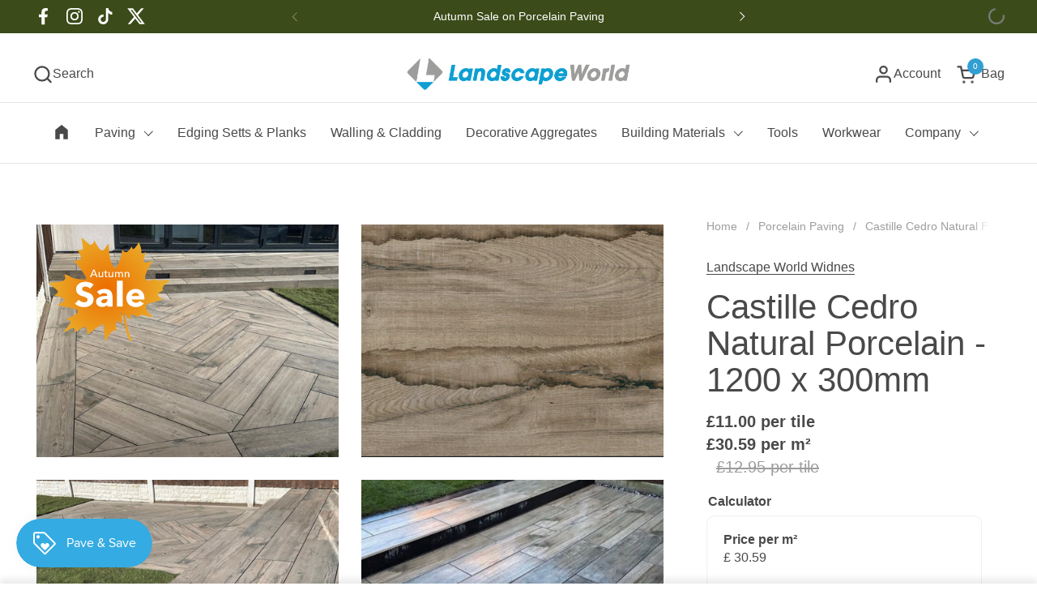

--- FILE ---
content_type: text/html; charset=utf-8
request_url: https://www.landscapeworld.co.uk/collections/porcelain-paving/products/castille-cedro-natural-porcelain
body_size: 38719
content:
<!doctype html>
  <html id="html" class="no-js" lang="en" dir="ltr">
  <head>
<!-- Google Consent Mode V2 Consentmo -->
    <!-- Google Consent Mode V2 Advanced Mode integration script for Consentmo GDPR Compliance App -->
    <script id="consentmo-gcmv2-advanced-mode-integration">
      const consentOutOfRegion = {
        analytics: true,
        marketing: true,
        functionality: true,
        adsDataRedaction: false,
        urlPassthrough: false,
      };

      window.dataLayer = window.dataLayer || [];
      function gtag(){dataLayer.push(arguments);}

      gtag('consent', 'default', {
        ad_storage: 'denied',
        ad_personalization: 'denied',
        ad_user_data: 'denied',
        analytics_storage: 'denied',
        functionality_storage: 'denied',
        personalization_storage:'denied',
        security_storage: 'granted',
        wait_for_update: 1500
      });

      document.addEventListener('consentmoSignal_onLoad', function(eventData) {
        const csmLoadSignal = eventData.detail || {isActive:false};
        console.log('LIQUID - consentmoSignal_onLoad event', csmLoadSignal);

        if (!csmLoadSignal.isActive) {
          console.log('LIQUID - isActive false - use consentOutOfRegion');
          gtag('consent', 'update', {
            ad_storage: consentOutOfRegion.marketing ? 'granted' : 'denied',
            ad_personalization: consentOutOfRegion.marketing ? 'granted' : 'denied',
            ad_user_data: consentOutOfRegion.marketing ? 'granted' : 'denied',
            analytics_storage: consentOutOfRegion.analytics ? 'granted' : 'denied',
            functionality_storage: consentOutOfRegion.functionality ? 'granted' : 'denied',
            personalization_storage: consentOutOfRegion.functionality ? 'granted' : 'denied',
            security_storage: 'granted',
          });
          gtag('set', 'ads_data_redaction', consentOutOfRegion.adsDataRedaction);
          gtag('set', 'url_passthrough', consentOutOfRegion.urlPassthrough);
          console.log('LIQUID - dataLayer', window.dataLayer);
        } else {
          console.log('LIQUID - set default-consent and subscribe consentmoSignal for consent-update');
          document.addEventListener('consentmoSignal', function(event) {
            const csmSignal = event.detail;
            const consentState = csmSignal.integration?.gcm?.isEnabled ? csmSignal.integration.gcm.state : csmSignal.state;
            console.log('LIQUID - consentmoSignal event', csmSignal);
            console.log('LIQUID - dataLayer', window.dataLayer);

            gtag('consent', 'update', consentState);
            if (csmSignal.integration?.gcm?.isEnabled) {
              gtag('set', 'ads_data_redaction', csmSignal.integration.gcm.adsDataRedaction);
              gtag('set', 'url_passthrough', csmSignal.integration.gcm.urlPassthrough);
            }
          });
        }
      });
    </script>
   

<!-- AMPIFY-ME:START -->

<!-- AMPIFY-ME:END -->

    <meta charset="utf-8">
    <meta http-equiv="X-UA-Compatible" content="IE=edge,chrome=1">
    <meta name="viewport" content="width=device-width, initial-scale=1.0, height=device-height, minimum-scale=1.0"><link rel="shortcut icon" href="//www.landscapeworld.co.uk/cdn/shop/files/landscape-world_copy.png?crop=center&height=48&v=1729498232&width=48" type="image/png" /><title>Castille Cedro Natural Porcelain | See Range
</title><meta name="description" content="Learn about Castille Cedro Natural Porcelain - 1200 x 300mm at Landscape World. Enhance your outdoor space with our quality products.">

<meta property="og:site_name" content="Landscape World">
<meta property="og:url" content="https://www.landscapeworld.co.uk/products/castille-cedro-natural-porcelain">
<meta property="og:title" content="Castille Cedro Natural Porcelain | See Range">
<meta property="og:type" content="product">
<meta property="og:description" content="Learn about Castille Cedro Natural Porcelain - 1200 x 300mm at Landscape World. Enhance your outdoor space with our quality products."><meta property="og:image" content="http://www.landscapeworld.co.uk/cdn/shop/products/CedroNaturalMM_3.jpg?v=1655107694">
  <meta property="og:image:secure_url" content="https://www.landscapeworld.co.uk/cdn/shop/products/CedroNaturalMM_3.jpg?v=1655107694">
  <meta property="og:image:width" content="1208">
  <meta property="og:image:height" content="906"><meta property="og:price:amount" content="9.17">
  <meta property="og:price:currency" content="GBP"><meta name="twitter:site" content="@https://x.com/Landscapeworld8"><meta name="twitter:card" content="summary_large_image">
<meta name="twitter:title" content="Castille Cedro Natural Porcelain | See Range">
<meta name="twitter:description" content="Learn about Castille Cedro Natural Porcelain - 1200 x 300mm at Landscape World. Enhance your outdoor space with our quality products."><script type="application/ld+json">
  [
    {
      "@context": "https://schema.org",
      "@type": "WebSite",
      "name": "Landscape World",
      "url": "https:\/\/www.landscapeworld.co.uk"
    },
    {
      "@context": "https://schema.org",
      "@type": "Organization",
      "name": "Landscape World",
      "url": "https:\/\/www.landscapeworld.co.uk"
    }
  ]
</script>

<script type="application/ld+json">
{
  "@context": "http://schema.org",
  "@type": "BreadcrumbList",
  "itemListElement": [
    {
      "@type": "ListItem",
      "position": 1,
      "name": "Home",
      "item": "https://www.landscapeworld.co.uk"
    },{
          "@type": "ListItem",
          "position": 2,
          "name": "Porcelain Paving",
          "item": "https://www.landscapeworld.co.uk/collections/porcelain-paving"
        },{
        "@type": "ListItem",
        "position": 3,
        "name": "Castille Cedro Natural Porcelain - 1200 x 300mm",
        "item": "https://www.landscapeworld.co.uk/products/castille-cedro-natural-porcelain"
      }]
}
</script><script type="application/ld+json">{"@context":"http:\/\/schema.org\/","@id":"\/products\/castille-cedro-natural-porcelain#product","@type":"Product","brand":{"@type":"Brand","name":"Landscape World Widnes"},"category":"Lawn \u0026 Garden","description":"The Cedro Castille Premium Porcelain replicates the look of natural wood for your garden, offering durability with minimal upkeep.  The Plank effect 1200 x 300mm allows for endless design opportunities.  \nWe make sure that all our Castille Premium Porcelain paving is particularly hard wearing. All tiles are frost proof, thermal resistance and impermeable. It is also more resistant to grime, mould and staining. Full bodied and comes with an R-11 slip resistance. \nAll our porcelain is 20mm thick.\nTypical lead time is 2\/3 days from ordering.\nColour: Dark Wood\nAll of our products are available to view on our fantastic paving display. ","image":"https:\/\/www.landscapeworld.co.uk\/cdn\/shop\/products\/CedroNaturalMM_3.jpg?v=1655107694\u0026width=1920","name":"Castille Cedro Natural Porcelain - 1200 x 300mm","offers":{"@id":"\/products\/castille-cedro-natural-porcelain?variant=56050426839418#offer","@type":"Offer","availability":"http:\/\/schema.org\/InStock","price":"9.17","priceCurrency":"GBP","url":"https:\/\/www.landscapeworld.co.uk\/products\/castille-cedro-natural-porcelain?variant=56050426839418"},"sku":"C2031","url":"https:\/\/www.landscapeworld.co.uk\/products\/castille-cedro-natural-porcelain"}</script><link rel="canonical" href="https://www.landscapeworld.co.uk/products/castille-cedro-natural-porcelain">
  
    <link rel="preconnect" href="https://cdn.shopify.com"><link rel="preconnect" href="https://fonts.shopifycdn.com" crossorigin>



<style type="text/css">



</style>
<style type="text/css">

  :root {

    /* Font variables */

    --font-stack-headings-primary: "system_ui", -apple-system, 'Segoe UI', Roboto, 'Helvetica Neue', 'Noto Sans', 'Liberation Sans', Arial, sans-serif, 'Apple Color Emoji', 'Segoe UI Emoji', 'Segoe UI Symbol', 'Noto Color Emoji';
    --font-weight-headings-primary: 400;
    --font-style-headings-primary: normal;

    --font-stack-body-primary: "system_ui", -apple-system, 'Segoe UI', Roboto, 'Helvetica Neue', 'Noto Sans', 'Liberation Sans', Arial, sans-serif, 'Apple Color Emoji', 'Segoe UI Emoji', 'Segoe UI Symbol', 'Noto Color Emoji';
    --font-weight-body-primary: 400;--font-weight-body-primary-bold: 700;--font-weight-body-primary-medium: 400;--font-style-body-primary: normal;

    --font-stack-body-secondary: "system_ui", -apple-system, 'Segoe UI', Roboto, 'Helvetica Neue', 'Noto Sans', 'Liberation Sans', Arial, sans-serif, 'Apple Color Emoji', 'Segoe UI Emoji', 'Segoe UI Symbol', 'Noto Color Emoji';
    --font-weight-body-secondary: 400;--font-weight-body-secondary-bold: 700;--font-style-body-secondary: normal;

    --font-weight-menu: var(--font-weight-body-primary-medium);
    --font-weight-buttons: var(--font-weight-body-primary-medium);

    --base-headings-primary-size: 50;
    --base-headings-secondary-size: ;
    --base-headings-line: 1;
    --base-headings-spacing: 0.0em;

    --base-body-primary-size: 16;
    --base-body-secondary-size: 18;
    --base-body-line: 1.4;

    /* Color variables */

    --color-background-header: #ffffff;
    --color-text-header: #494949;
    --color-foreground-header: #fff;
    --color-borders-header: rgba(73, 73, 73, 0.15);

    --color-background-main: #FFFFFF;
    --color-secondary-background-main: rgba(73, 73, 73, 0.08);
    --color-third-background-main: rgba(73, 73, 73, 0.04);
    --color-fourth-background-main: rgba(73, 73, 73, 0.02);
    --color-opacity-background-main: rgba(255, 255, 255, 0);
    --color-text-main: #494949;
    --color-text-accent: #329FD2;
    --color-foreground-main: #fff;
    --color-secondary-text-main: rgba(73, 73, 73, 0.6);
    --color-borders-main: rgba(73, 73, 73, 0.1);
    --color-background-main-alternate: #f2f2f2;

    --color-background-product-card: rgba(0,0,0,0);
    --color-background-cart-card: rgba(0,0,0,0);

    --color-background-footer: #494949;
    --color-text-footer: #f2efec;
    --color-borders-footer: rgba(242, 239, 236, 0.15);

    --color-borders-forms-primary: rgba(73, 73, 73, 0.3);
    --color-borders-forms-secondary: rgba(73, 73, 73, 0.6);

    /* Borders */

    --border-width-cards: px;
    --border-radius-cards: 0px;
    --border-width-buttons: 1px;
    --border-radius-buttons: 10px;
    --border-width-forms: 1px;
    --border-radius-forms: 6px;
    --border-radius-widgets: 10px;
    --border-radius-product-card: 0px;

    /* Layout */
    
    --theme-max-width: 1360px;
    --grid-gap-original-base: 32px;
    --container-vertical-space-base: 140px;
    --image-fit-padding: 10%;

  }

  .facets--horiz .facets__summary, #main select, .sidebar select {
    background-image: url('data:image/svg+xml;utf8,<svg fill="none" height="7" viewBox="0 0 12 7" width="12" xmlns="http://www.w3.org/2000/svg"><g fill="%23494949"><path d="m1.2334.554688 5.65685 5.656852-.7071.70711-5.656858-5.65686z"/><path d="m11.8252 1.26221-5.65686 5.65685-.70711-.70711 5.65687-5.65685z"/></g></svg>');
  }

  .star-rating__stars {
    background-image: url('data:image/svg+xml;utf8,<svg width="20" height="14" viewBox="0 0 14 13" fill="rgba%2873%2C+73%2C+73%2C+0.1%29" xmlns="http://www.w3.org/2000/svg"><path d="m7 0 1.572 4.837h5.085l-4.114 2.99 1.572 4.836L7 9.673l-4.114 2.99 1.571-4.837-4.114-2.99h5.085L7 0Z" stroke="rgba%2873%2C+73%2C+73%2C+0.1%29" stroke-width="0"/></svg>');
  }
  .star-rating__stars-active {
    background-image: url('data:image/svg+xml;utf8,<svg width="20" height="13" viewBox="0 0 14 13" fill="none" xmlns="http://www.w3.org/2000/svg"><path d="m7 0 1.572 4.837h5.085l-4.114 2.99 1.572 4.836L7 9.673l-4.114 2.99 1.571-4.837-4.114-2.99h5.085L7 0Z" fill="%23494949" stroke-width="0"/></svg>');
  }

  

</style>

<style id="root-height">
  :root {
    --window-height: 100vh;
  }
</style>
<link href="//www.landscapeworld.co.uk/cdn/shop/t/12/assets/theme.css?v=37729967649010346491758866414" as="style" rel="preload"><link href="//www.landscapeworld.co.uk/cdn/shop/t/12/assets/section-header.css?v=116132582014504653531733996660" as="style" rel="preload"><link href="//www.landscapeworld.co.uk/cdn/shop/t/12/assets/component-product-item.css?v=161885164250168655711759298349" as="style" rel="preload"><link href="//www.landscapeworld.co.uk/cdn/shop/t/12/assets/component-product-variants.css?v=62290226863354799701732096616" as="style" rel="preload"><link href="//www.landscapeworld.co.uk/cdn/shop/t/12/assets/section-main-product.css?v=145198340938612696711759296671" as="style" rel="preload"><link href="//www.landscapeworld.co.uk/cdn/shop/t/12/assets/theme.css?v=37729967649010346491758866414" rel="stylesheet" type="text/css" media="all" />
  
    <script>window.performance && window.performance.mark && window.performance.mark('shopify.content_for_header.start');</script><meta name="google-site-verification" content="S1aqusYCHORR0ZwkCfdXS7_3-Xr41i8NDV9Bs6vHGSk">
<meta id="shopify-digital-wallet" name="shopify-digital-wallet" content="/23056416848/digital_wallets/dialog">
<meta name="shopify-checkout-api-token" content="9d6a146e6ce8ab9e7959507697b42197">
<meta id="in-context-paypal-metadata" data-shop-id="23056416848" data-venmo-supported="false" data-environment="production" data-locale="en_US" data-paypal-v4="true" data-currency="GBP">
<link rel="alternate" type="application/json+oembed" href="https://www.landscapeworld.co.uk/products/castille-cedro-natural-porcelain.oembed">
<script async="async" src="/checkouts/internal/preloads.js?locale=en-GB"></script>
<link rel="preconnect" href="https://shop.app" crossorigin="anonymous">
<script async="async" src="https://shop.app/checkouts/internal/preloads.js?locale=en-GB&shop_id=23056416848" crossorigin="anonymous"></script>
<script id="apple-pay-shop-capabilities" type="application/json">{"shopId":23056416848,"countryCode":"GB","currencyCode":"GBP","merchantCapabilities":["supports3DS"],"merchantId":"gid:\/\/shopify\/Shop\/23056416848","merchantName":"Landscape World","requiredBillingContactFields":["postalAddress","email","phone"],"requiredShippingContactFields":["postalAddress","email","phone"],"shippingType":"shipping","supportedNetworks":["visa","maestro","masterCard","amex","discover","elo"],"total":{"type":"pending","label":"Landscape World","amount":"1.00"},"shopifyPaymentsEnabled":true,"supportsSubscriptions":true}</script>
<script id="shopify-features" type="application/json">{"accessToken":"9d6a146e6ce8ab9e7959507697b42197","betas":["rich-media-storefront-analytics"],"domain":"www.landscapeworld.co.uk","predictiveSearch":true,"shopId":23056416848,"locale":"en"}</script>
<script>var Shopify = Shopify || {};
Shopify.shop = "landscape-world-widnes.myshopify.com";
Shopify.locale = "en";
Shopify.currency = {"active":"GBP","rate":"1.0"};
Shopify.country = "GB";
Shopify.theme = {"name":"Combine","id":175357264250,"schema_name":"Combine","schema_version":"2.5.0.1","theme_store_id":1826,"role":"main"};
Shopify.theme.handle = "null";
Shopify.theme.style = {"id":null,"handle":null};
Shopify.cdnHost = "www.landscapeworld.co.uk/cdn";
Shopify.routes = Shopify.routes || {};
Shopify.routes.root = "/";</script>
<script type="module">!function(o){(o.Shopify=o.Shopify||{}).modules=!0}(window);</script>
<script>!function(o){function n(){var o=[];function n(){o.push(Array.prototype.slice.apply(arguments))}return n.q=o,n}var t=o.Shopify=o.Shopify||{};t.loadFeatures=n(),t.autoloadFeatures=n()}(window);</script>
<script>
  window.ShopifyPay = window.ShopifyPay || {};
  window.ShopifyPay.apiHost = "shop.app\/pay";
  window.ShopifyPay.redirectState = null;
</script>
<script id="shop-js-analytics" type="application/json">{"pageType":"product"}</script>
<script defer="defer" async type="module" src="//www.landscapeworld.co.uk/cdn/shopifycloud/shop-js/modules/v2/client.init-shop-cart-sync_Bc8-qrdt.en.esm.js"></script>
<script defer="defer" async type="module" src="//www.landscapeworld.co.uk/cdn/shopifycloud/shop-js/modules/v2/chunk.common_CmNk3qlo.esm.js"></script>
<script type="module">
  await import("//www.landscapeworld.co.uk/cdn/shopifycloud/shop-js/modules/v2/client.init-shop-cart-sync_Bc8-qrdt.en.esm.js");
await import("//www.landscapeworld.co.uk/cdn/shopifycloud/shop-js/modules/v2/chunk.common_CmNk3qlo.esm.js");

  window.Shopify.SignInWithShop?.initShopCartSync?.({"fedCMEnabled":true,"windoidEnabled":true});

</script>
<script>
  window.Shopify = window.Shopify || {};
  if (!window.Shopify.featureAssets) window.Shopify.featureAssets = {};
  window.Shopify.featureAssets['shop-js'] = {"shop-cart-sync":["modules/v2/client.shop-cart-sync_DOpY4EW0.en.esm.js","modules/v2/chunk.common_CmNk3qlo.esm.js"],"shop-button":["modules/v2/client.shop-button_CI-s0xGZ.en.esm.js","modules/v2/chunk.common_CmNk3qlo.esm.js"],"init-fed-cm":["modules/v2/client.init-fed-cm_D2vsy40D.en.esm.js","modules/v2/chunk.common_CmNk3qlo.esm.js"],"init-windoid":["modules/v2/client.init-windoid_CXNAd0Cm.en.esm.js","modules/v2/chunk.common_CmNk3qlo.esm.js"],"shop-toast-manager":["modules/v2/client.shop-toast-manager_Cx0C6may.en.esm.js","modules/v2/chunk.common_CmNk3qlo.esm.js"],"shop-cash-offers":["modules/v2/client.shop-cash-offers_CL9Nay2h.en.esm.js","modules/v2/chunk.common_CmNk3qlo.esm.js","modules/v2/chunk.modal_CvhjeixQ.esm.js"],"avatar":["modules/v2/client.avatar_BTnouDA3.en.esm.js"],"init-shop-email-lookup-coordinator":["modules/v2/client.init-shop-email-lookup-coordinator_B9mmbKi4.en.esm.js","modules/v2/chunk.common_CmNk3qlo.esm.js"],"init-shop-cart-sync":["modules/v2/client.init-shop-cart-sync_Bc8-qrdt.en.esm.js","modules/v2/chunk.common_CmNk3qlo.esm.js"],"pay-button":["modules/v2/client.pay-button_Bhm3077V.en.esm.js","modules/v2/chunk.common_CmNk3qlo.esm.js"],"init-customer-accounts-sign-up":["modules/v2/client.init-customer-accounts-sign-up_C7zhr03q.en.esm.js","modules/v2/client.shop-login-button_BbMx65lK.en.esm.js","modules/v2/chunk.common_CmNk3qlo.esm.js","modules/v2/chunk.modal_CvhjeixQ.esm.js"],"init-shop-for-new-customer-accounts":["modules/v2/client.init-shop-for-new-customer-accounts_rLbLSDTe.en.esm.js","modules/v2/client.shop-login-button_BbMx65lK.en.esm.js","modules/v2/chunk.common_CmNk3qlo.esm.js","modules/v2/chunk.modal_CvhjeixQ.esm.js"],"checkout-modal":["modules/v2/client.checkout-modal_Fp9GouFF.en.esm.js","modules/v2/chunk.common_CmNk3qlo.esm.js","modules/v2/chunk.modal_CvhjeixQ.esm.js"],"init-customer-accounts":["modules/v2/client.init-customer-accounts_DkVf8Jdu.en.esm.js","modules/v2/client.shop-login-button_BbMx65lK.en.esm.js","modules/v2/chunk.common_CmNk3qlo.esm.js","modules/v2/chunk.modal_CvhjeixQ.esm.js"],"shop-login-button":["modules/v2/client.shop-login-button_BbMx65lK.en.esm.js","modules/v2/chunk.common_CmNk3qlo.esm.js","modules/v2/chunk.modal_CvhjeixQ.esm.js"],"shop-login":["modules/v2/client.shop-login_B9KWmZaW.en.esm.js","modules/v2/chunk.common_CmNk3qlo.esm.js","modules/v2/chunk.modal_CvhjeixQ.esm.js"],"shop-follow-button":["modules/v2/client.shop-follow-button_B-omSWeu.en.esm.js","modules/v2/chunk.common_CmNk3qlo.esm.js","modules/v2/chunk.modal_CvhjeixQ.esm.js"],"lead-capture":["modules/v2/client.lead-capture_DZQFWrYz.en.esm.js","modules/v2/chunk.common_CmNk3qlo.esm.js","modules/v2/chunk.modal_CvhjeixQ.esm.js"],"payment-terms":["modules/v2/client.payment-terms_Bl_bs7GP.en.esm.js","modules/v2/chunk.common_CmNk3qlo.esm.js","modules/v2/chunk.modal_CvhjeixQ.esm.js"]};
</script>
<script>(function() {
  var isLoaded = false;
  function asyncLoad() {
    if (isLoaded) return;
    isLoaded = true;
    var urls = ["\/\/www.powr.io\/powr.js?powr-token=landscape-world-widnes.myshopify.com\u0026external-type=shopify\u0026shop=landscape-world-widnes.myshopify.com","https:\/\/ecommplugins-scripts.trustpilot.com\/v2.1\/js\/header.min.js?settings=eyJrZXkiOiJReVVrdkZTSmJPb0pXMWhCIiwicyI6Im5vbmUifQ==\u0026shop=landscape-world-widnes.myshopify.com","https:\/\/ecommplugins-trustboxsettings.trustpilot.com\/landscape-world-widnes.myshopify.com.js?settings=1733322549311\u0026shop=landscape-world-widnes.myshopify.com","https:\/\/widget.trustpilot.com\/bootstrap\/v5\/tp.widget.sync.bootstrap.min.js?shop=landscape-world-widnes.myshopify.com","https:\/\/shy.elfsight.com\/p\/platform.js?shop=landscape-world-widnes.myshopify.com"];
    for (var i = 0; i < urls.length; i++) {
      var s = document.createElement('script');
      s.type = 'text/javascript';
      s.async = true;
      s.src = urls[i];
      var x = document.getElementsByTagName('script')[0];
      x.parentNode.insertBefore(s, x);
    }
  };
  if(window.attachEvent) {
    window.attachEvent('onload', asyncLoad);
  } else {
    window.addEventListener('load', asyncLoad, false);
  }
})();</script>
<script id="__st">var __st={"a":23056416848,"offset":0,"reqid":"9468f04e-082f-4a08-96f5-e2de8161230d-1762048553","pageurl":"www.landscapeworld.co.uk\/collections\/porcelain-paving\/products\/castille-cedro-natural-porcelain","u":"85167c5d1b27","p":"product","rtyp":"product","rid":6646156918864};</script>
<script>window.ShopifyPaypalV4VisibilityTracking = true;</script>
<script id="captcha-bootstrap">!function(){'use strict';const t='contact',e='account',n='new_comment',o=[[t,t],['blogs',n],['comments',n],[t,'customer']],c=[[e,'customer_login'],[e,'guest_login'],[e,'recover_customer_password'],[e,'create_customer']],r=t=>t.map((([t,e])=>`form[action*='/${t}']:not([data-nocaptcha='true']) input[name='form_type'][value='${e}']`)).join(','),a=t=>()=>t?[...document.querySelectorAll(t)].map((t=>t.form)):[];function s(){const t=[...o],e=r(t);return a(e)}const i='password',u='form_key',d=['recaptcha-v3-token','g-recaptcha-response','h-captcha-response',i],f=()=>{try{return window.sessionStorage}catch{return}},m='__shopify_v',_=t=>t.elements[u];function p(t,e,n=!1){try{const o=window.sessionStorage,c=JSON.parse(o.getItem(e)),{data:r}=function(t){const{data:e,action:n}=t;return t[m]||n?{data:e,action:n}:{data:t,action:n}}(c);for(const[e,n]of Object.entries(r))t.elements[e]&&(t.elements[e].value=n);n&&o.removeItem(e)}catch(o){console.error('form repopulation failed',{error:o})}}const l='form_type',E='cptcha';function T(t){t.dataset[E]=!0}const w=window,h=w.document,L='Shopify',v='ce_forms',y='captcha';let A=!1;((t,e)=>{const n=(g='f06e6c50-85a8-45c8-87d0-21a2b65856fe',I='https://cdn.shopify.com/shopifycloud/storefront-forms-hcaptcha/ce_storefront_forms_captcha_hcaptcha.v1.5.2.iife.js',D={infoText:'Protected by hCaptcha',privacyText:'Privacy',termsText:'Terms'},(t,e,n)=>{const o=w[L][v],c=o.bindForm;if(c)return c(t,g,e,D).then(n);var r;o.q.push([[t,g,e,D],n]),r=I,A||(h.body.append(Object.assign(h.createElement('script'),{id:'captcha-provider',async:!0,src:r})),A=!0)});var g,I,D;w[L]=w[L]||{},w[L][v]=w[L][v]||{},w[L][v].q=[],w[L][y]=w[L][y]||{},w[L][y].protect=function(t,e){n(t,void 0,e),T(t)},Object.freeze(w[L][y]),function(t,e,n,w,h,L){const[v,y,A,g]=function(t,e,n){const i=e?o:[],u=t?c:[],d=[...i,...u],f=r(d),m=r(i),_=r(d.filter((([t,e])=>n.includes(e))));return[a(f),a(m),a(_),s()]}(w,h,L),I=t=>{const e=t.target;return e instanceof HTMLFormElement?e:e&&e.form},D=t=>v().includes(t);t.addEventListener('submit',(t=>{const e=I(t);if(!e)return;const n=D(e)&&!e.dataset.hcaptchaBound&&!e.dataset.recaptchaBound,o=_(e),c=g().includes(e)&&(!o||!o.value);(n||c)&&t.preventDefault(),c&&!n&&(function(t){try{if(!f())return;!function(t){const e=f();if(!e)return;const n=_(t);if(!n)return;const o=n.value;o&&e.removeItem(o)}(t);const e=Array.from(Array(32),(()=>Math.random().toString(36)[2])).join('');!function(t,e){_(t)||t.append(Object.assign(document.createElement('input'),{type:'hidden',name:u})),t.elements[u].value=e}(t,e),function(t,e){const n=f();if(!n)return;const o=[...t.querySelectorAll(`input[type='${i}']`)].map((({name:t})=>t)),c=[...d,...o],r={};for(const[a,s]of new FormData(t).entries())c.includes(a)||(r[a]=s);n.setItem(e,JSON.stringify({[m]:1,action:t.action,data:r}))}(t,e)}catch(e){console.error('failed to persist form',e)}}(e),e.submit())}));const S=(t,e)=>{t&&!t.dataset[E]&&(n(t,e.some((e=>e===t))),T(t))};for(const o of['focusin','change'])t.addEventListener(o,(t=>{const e=I(t);D(e)&&S(e,y())}));const B=e.get('form_key'),M=e.get(l),P=B&&M;t.addEventListener('DOMContentLoaded',(()=>{const t=y();if(P)for(const e of t)e.elements[l].value===M&&p(e,B);[...new Set([...A(),...v().filter((t=>'true'===t.dataset.shopifyCaptcha))])].forEach((e=>S(e,t)))}))}(h,new URLSearchParams(w.location.search),n,t,e,['guest_login'])})(!0,!0)}();</script>
<script integrity="sha256-52AcMU7V7pcBOXWImdc/TAGTFKeNjmkeM1Pvks/DTgc=" data-source-attribution="shopify.loadfeatures" defer="defer" src="//www.landscapeworld.co.uk/cdn/shopifycloud/storefront/assets/storefront/load_feature-81c60534.js" crossorigin="anonymous"></script>
<script crossorigin="anonymous" defer="defer" src="//www.landscapeworld.co.uk/cdn/shopifycloud/storefront/assets/shopify_pay/storefront-65b4c6d7.js?v=20250812"></script>
<script data-source-attribution="shopify.dynamic_checkout.dynamic.init">var Shopify=Shopify||{};Shopify.PaymentButton=Shopify.PaymentButton||{isStorefrontPortableWallets:!0,init:function(){window.Shopify.PaymentButton.init=function(){};var t=document.createElement("script");t.src="https://www.landscapeworld.co.uk/cdn/shopifycloud/portable-wallets/latest/portable-wallets.en.js",t.type="module",document.head.appendChild(t)}};
</script>
<script data-source-attribution="shopify.dynamic_checkout.buyer_consent">
  function portableWalletsHideBuyerConsent(e){var t=document.getElementById("shopify-buyer-consent"),n=document.getElementById("shopify-subscription-policy-button");t&&n&&(t.classList.add("hidden"),t.setAttribute("aria-hidden","true"),n.removeEventListener("click",e))}function portableWalletsShowBuyerConsent(e){var t=document.getElementById("shopify-buyer-consent"),n=document.getElementById("shopify-subscription-policy-button");t&&n&&(t.classList.remove("hidden"),t.removeAttribute("aria-hidden"),n.addEventListener("click",e))}window.Shopify?.PaymentButton&&(window.Shopify.PaymentButton.hideBuyerConsent=portableWalletsHideBuyerConsent,window.Shopify.PaymentButton.showBuyerConsent=portableWalletsShowBuyerConsent);
</script>
<script data-source-attribution="shopify.dynamic_checkout.cart.bootstrap">document.addEventListener("DOMContentLoaded",(function(){function t(){return document.querySelector("shopify-accelerated-checkout-cart, shopify-accelerated-checkout")}if(t())Shopify.PaymentButton.init();else{new MutationObserver((function(e,n){t()&&(Shopify.PaymentButton.init(),n.disconnect())})).observe(document.body,{childList:!0,subtree:!0})}}));
</script>
<link id="shopify-accelerated-checkout-styles" rel="stylesheet" media="screen" href="https://www.landscapeworld.co.uk/cdn/shopifycloud/portable-wallets/latest/accelerated-checkout-backwards-compat.css" crossorigin="anonymous">
<style id="shopify-accelerated-checkout-cart">
        #shopify-buyer-consent {
  margin-top: 1em;
  display: inline-block;
  width: 100%;
}

#shopify-buyer-consent.hidden {
  display: none;
}

#shopify-subscription-policy-button {
  background: none;
  border: none;
  padding: 0;
  text-decoration: underline;
  font-size: inherit;
  cursor: pointer;
}

#shopify-subscription-policy-button::before {
  box-shadow: none;
}

      </style>

<script>window.performance && window.performance.mark && window.performance.mark('shopify.content_for_header.end');</script>
  
    <script>
  
      /* js helpers */
      const debounce = (fn, wait) => {
        let t;
        return (...args) => {
          clearTimeout(t);
          t = setTimeout(() => fn.apply(this, args), wait);
        };
      }
      window.KEYCODES = {
        TAB: 9,
        ESC: 27,
        DOWN: 40,
        RIGHT: 39,
        UP: 38,
        LEFT: 37,
        RETURN: 13
      };
  
      /* background image sizes */
      const rbi = [];
      const rbiSetSize = (img) => {
        if ( img.offsetWidth / img.dataset.ratio < img.offsetHeight ) {
          img.setAttribute('sizes', `${Math.ceil(img.offsetHeight * img.dataset.ratio)}px`);
        } else {
          img.setAttribute('sizes', `${Math.ceil(img.offsetWidth)}px`);
        }
      }
      window.addEventListener('resize', debounce(()=>{
        for ( let img of rbi ) {
          rbiSetSize(img);
        }
      }, 250));
  
      /* lazy looad images reveal effect */
      const imageReveal = new IntersectionObserver((entries, observer)=>{
        entries.forEach(entry=>{
          if ( entry.isIntersecting ) {
            setTimeout(()=>{
              entry.target.classList.remove('lazy-image--to-reveal');
            }, 500);
            entry.target.classList.add('lazy-image--revealed');
            observer.unobserve(entry.target);
          }
        });
      }, {rootMargin: '20px 0px 0px 0px'});

    </script><noscript>
      <link rel="stylesheet" href="//www.landscapeworld.co.uk/cdn/shop/t/12/assets/theme-noscript.css?v=38102435459277827451732096616">
    </noscript>

    <!-- CPC -->
    

    <meta name="google-site-verification" content="obmpSOf4ULv3GNtfEwCyd7cUnZd1K6nohYWsTRInCJE" />
  
  <!-- BEGIN app block: shopify://apps/consentmo-gdpr/blocks/gdpr_cookie_consent/4fbe573f-a377-4fea-9801-3ee0858cae41 -->


<!-- END app block --><!-- BEGIN app block: shopify://apps/smart-product-filter-search/blocks/app-embed/5cc1944c-3014-4a2a-af40-7d65abc0ef73 --><style>.gf-block-title h3, 
.gf-block-title .h3,
.gf-form-input-inner label {
  font-size: 14px !important;
  color: #3a3a3a !important;
  text-transform: capitalize !important;
  font-weight: bold !important;
}
.gf-option-block .gf-btn-show-more{
  font-size: 14px !important;
  text-transform: capitalize !important;
  font-weight: normal !important;
}
.gf-option-block ul li a, 
.gf-option-block ul li button, 
.gf-option-block ul li a span.gf-count,
.gf-option-block ul li button span.gf-count,
.gf-clear, 
.gf-clear-all, 
.selected-item.gf-option-label a,
.gf-form-input-inner select,
.gf-refine-toggle{
  font-size: 14px !important;
  color: #000000 !important;
  text-transform: capitalize !important;
  font-weight: normal !important;
}

.gf-refine-toggle-mobile,
.gf-form-button-group button {
  font-size: 14px !important;
  text-transform: capitalize !important;
  font-weight: normal !important;
  color: #3a3a3a !important;
  border: 1px solid #bfbfbf !important;
  background: #ffffff !important;
}
.gf-option-block-box-rectangle.gf-option-block ul li.gf-box-rectangle a,
.gf-option-block-box-rectangle.gf-option-block ul li.gf-box-rectangle button {
  border-color: #000000 !important;
}
.gf-option-block-box-rectangle.gf-option-block ul li.gf-box-rectangle a.checked,
.gf-option-block-box-rectangle.gf-option-block ul li.gf-box-rectangle button.checked{
  color: #fff !important;
  background-color: #000000 !important;
}
@media (min-width: 768px) {
  .gf-option-block-box-rectangle.gf-option-block ul li.gf-box-rectangle button:hover,
  .gf-option-block-box-rectangle.gf-option-block ul li.gf-box-rectangle a:hover {
    color: #fff !important;
    background-color: #000000 !important;	
  }
}
.gf-option-block.gf-option-block-select select {
  color: #000000 !important;
}

#gf-form.loaded, .gf-YMM-forms.loaded {
  background: #FFFFFF !important;
}
#gf-form h2, .gf-YMM-forms h2 {
  color: #3a3a3a !important;
}
#gf-form label, .gf-YMM-forms label{
  color: #3a3a3a !important;
}
.gf-form-input-wrapper select, 
.gf-form-input-wrapper input{
  border: 1px solid #DEDEDE !important;
  background-color: #FFFFFF !important;
  border-radius: 0px !important;
}
#gf-form .gf-form-button-group button, .gf-YMM-forms .gf-form-button-group button{
  color: #FFFFFF !important;
  background: #3a3a3a !important;
  border-radius: 0px !important;
}

.spf-product-card.spf-product-card__template-3 .spf-product__info.hover{
  background: #FFFFFF;
}
a.spf-product-card__image-wrapper{
  padding-top: 100%;
}
.h4.spf-product-card__title a{
  color: rgba(73, 73, 73, 1);
  font-size: 18px;
   font-family: inherit;     font-style: normal;
  text-transform: none;
}
.h4.spf-product-card__title a:hover{
  color: rgba(73, 73, 73, 1);
}
.spf-product-card button.spf-product__form-btn-addtocart{
  font-size: 14px;
   font-family: inherit;   font-weight: normal;   font-style: normal;   text-transform: none;
}
.spf-product-card button.spf-product__form-btn-addtocart,
.spf-product-card.spf-product-card__template-4 a.open-quick-view,
.spf-product-card.spf-product-card__template-5 a.open-quick-view,
#gfqv-btn{
  color: rgba(73, 73, 73, 1) !important;
  border: 1px solid rgba(73, 73, 73, 1) !important;
  background: rgba(255, 255, 255, 1) !important;
}
.spf-product-card button.spf-product__form-btn-addtocart:hover,
.spf-product-card.spf-product-card__template-4 a.open-quick-view:hover,
.spf-product-card.spf-product-card__template-5 a.open-quick-view:hover{
  color: #FFFFFF !important;
  border: 1px solid rgba(73, 73, 73, 1) !important;
  background: rgba(73, 73, 73, 1) !important;
}
span.spf-product__label.spf-product__label-soldout{
  color: #ffffff;
  background: #989898;
}
span.spf-product__label.spf-product__label-sale{
  color: rgba(255, 255, 255, 1);
  background: rgba(50, 159, 210, 1);
}
.spf-product-card__vendor a{
  color: #969595;
  font-size: 13px;
   font-family: inherit;   font-weight: normal;   font-style: normal; }
.spf-product-card__vendor a:hover{
  color: #969595;
}
.spf-product-card__price-wrapper{
  font-size: 15px;
}
.spf-image-ratio{
  padding-top:100% !important;
}
.spf-product-card__oldprice,
.spf-product-card__saleprice,
.spf-product-card__price,
.gfqv-product-card__oldprice,
.gfqv-product-card__saleprice,
.gfqv-product-card__price
{
  font-size: 15px;
   font-family: inherit;   font-weight: normal;   font-style: normal; }

span.spf-product-card__price, span.gfqv-product-card__price{
  color: rgba(50, 159, 210, 1);
}
span.spf-product-card__oldprice, span.gfqv-product-card__oldprice{
  color: #969595;
}
span.spf-product-card__saleprice, span.gfqv-product-card__saleprice{
  color: rgba(50, 159, 210, 1);
}
</style><style></style><script></script><script>if(window.AVADA_SPEED_WHITELIST){const spfs_w = new RegExp("smart-product-filter-search", 'i'); if(Array.isArray(window.AVADA_SPEED_WHITELIST)){window.AVADA_SPEED_WHITELIST.push(spfs_w);}else{window.AVADA_SPEED_WHITELIST = [spfs_w];}} </script><!-- END app block --><!-- BEGIN app block: shopify://apps/apippa-custom-price-calculator/blocks/cpc-app-embed/c499fa68-8478-4285-a3f7-27654dd66c3e -->    
    <script>console.log("Not inside Theme Editor");</script>
    
      <!-- Injecting jQuery from CDN -->
    
      <script>
        (function() {
          function loadScript(src, callback) {
            var script = document.createElement('script');
            script.src = src;
            script.type = 'text/javascript';
            script.onload = callback;
            document.head.appendChild(script);
          }
      
          function loadCalculator() {
            loadScript('https://cdn-assets.custompricecalculator.com/shopify/calculator.js', function() {
              console.log('Calculator script loaded!');
            });
          }
          setTimeout(function(){
          if (typeof window.jQuery === 'undefined') {
            loadScript('https://ajax.googleapis.com/ajax/libs/jquery/3.7.1/jquery.min.js', function() {
              console.log('jQuery loaded!');
              loadCalculator();
            });
          } else {
            console.log('jQuery already present!');
            loadCalculator();
          }
        }, 800);
        })();
      </script>
       
    
  
  <!-- END app block --><script src="https://cdn.shopify.com/extensions/019a26a9-fb7e-792f-8791-2baa6b23fbe2/smile-shopify-app-extensions-238/assets/smile-loader.js" type="text/javascript" defer="defer"></script>
<script src="https://cdn.shopify.com/extensions/019a3e99-54e3-7fa8-84c6-9ab0886a43ee/frontend-436/assets/globo.filter.js" type="text/javascript" defer="defer"></script>
<script src="https://cdn.shopify.com/extensions/019a393b-9993-7da3-bdc6-95b3530be5df/consentmo-gdpr-464/assets/consentmo_cookie_consent.js" type="text/javascript" defer="defer"></script>
<script src="https://cdn.shopify.com/extensions/019a40d6-db66-706a-974d-e7fef01fabe4/selleasy-upsell-190/assets/lb-selleasy.js" type="text/javascript" defer="defer"></script>
<link href="https://monorail-edge.shopifysvc.com" rel="dns-prefetch">
<script>(function(){if ("sendBeacon" in navigator && "performance" in window) {try {var session_token_from_headers = performance.getEntriesByType('navigation')[0].serverTiming.find(x => x.name == '_s').description;} catch {var session_token_from_headers = undefined;}var session_cookie_matches = document.cookie.match(/_shopify_s=([^;]*)/);var session_token_from_cookie = session_cookie_matches && session_cookie_matches.length === 2 ? session_cookie_matches[1] : "";var session_token = session_token_from_headers || session_token_from_cookie || "";function handle_abandonment_event(e) {var entries = performance.getEntries().filter(function(entry) {return /monorail-edge.shopifysvc.com/.test(entry.name);});if (!window.abandonment_tracked && entries.length === 0) {window.abandonment_tracked = true;var currentMs = Date.now();var navigation_start = performance.timing.navigationStart;var payload = {shop_id: 23056416848,url: window.location.href,navigation_start,duration: currentMs - navigation_start,session_token,page_type: "product"};window.navigator.sendBeacon("https://monorail-edge.shopifysvc.com/v1/produce", JSON.stringify({schema_id: "online_store_buyer_site_abandonment/1.1",payload: payload,metadata: {event_created_at_ms: currentMs,event_sent_at_ms: currentMs}}));}}window.addEventListener('pagehide', handle_abandonment_event);}}());</script>
<script id="web-pixels-manager-setup">(function e(e,d,r,n,o){if(void 0===o&&(o={}),!Boolean(null===(a=null===(i=window.Shopify)||void 0===i?void 0:i.analytics)||void 0===a?void 0:a.replayQueue)){var i,a;window.Shopify=window.Shopify||{};var t=window.Shopify;t.analytics=t.analytics||{};var s=t.analytics;s.replayQueue=[],s.publish=function(e,d,r){return s.replayQueue.push([e,d,r]),!0};try{self.performance.mark("wpm:start")}catch(e){}var l=function(){var e={modern:/Edge?\/(1{2}[4-9]|1[2-9]\d|[2-9]\d{2}|\d{4,})\.\d+(\.\d+|)|Firefox\/(1{2}[4-9]|1[2-9]\d|[2-9]\d{2}|\d{4,})\.\d+(\.\d+|)|Chrom(ium|e)\/(9{2}|\d{3,})\.\d+(\.\d+|)|(Maci|X1{2}).+ Version\/(15\.\d+|(1[6-9]|[2-9]\d|\d{3,})\.\d+)([,.]\d+|)( \(\w+\)|)( Mobile\/\w+|) Safari\/|Chrome.+OPR\/(9{2}|\d{3,})\.\d+\.\d+|(CPU[ +]OS|iPhone[ +]OS|CPU[ +]iPhone|CPU IPhone OS|CPU iPad OS)[ +]+(15[._]\d+|(1[6-9]|[2-9]\d|\d{3,})[._]\d+)([._]\d+|)|Android:?[ /-](13[3-9]|1[4-9]\d|[2-9]\d{2}|\d{4,})(\.\d+|)(\.\d+|)|Android.+Firefox\/(13[5-9]|1[4-9]\d|[2-9]\d{2}|\d{4,})\.\d+(\.\d+|)|Android.+Chrom(ium|e)\/(13[3-9]|1[4-9]\d|[2-9]\d{2}|\d{4,})\.\d+(\.\d+|)|SamsungBrowser\/([2-9]\d|\d{3,})\.\d+/,legacy:/Edge?\/(1[6-9]|[2-9]\d|\d{3,})\.\d+(\.\d+|)|Firefox\/(5[4-9]|[6-9]\d|\d{3,})\.\d+(\.\d+|)|Chrom(ium|e)\/(5[1-9]|[6-9]\d|\d{3,})\.\d+(\.\d+|)([\d.]+$|.*Safari\/(?![\d.]+ Edge\/[\d.]+$))|(Maci|X1{2}).+ Version\/(10\.\d+|(1[1-9]|[2-9]\d|\d{3,})\.\d+)([,.]\d+|)( \(\w+\)|)( Mobile\/\w+|) Safari\/|Chrome.+OPR\/(3[89]|[4-9]\d|\d{3,})\.\d+\.\d+|(CPU[ +]OS|iPhone[ +]OS|CPU[ +]iPhone|CPU IPhone OS|CPU iPad OS)[ +]+(10[._]\d+|(1[1-9]|[2-9]\d|\d{3,})[._]\d+)([._]\d+|)|Android:?[ /-](13[3-9]|1[4-9]\d|[2-9]\d{2}|\d{4,})(\.\d+|)(\.\d+|)|Mobile Safari.+OPR\/([89]\d|\d{3,})\.\d+\.\d+|Android.+Firefox\/(13[5-9]|1[4-9]\d|[2-9]\d{2}|\d{4,})\.\d+(\.\d+|)|Android.+Chrom(ium|e)\/(13[3-9]|1[4-9]\d|[2-9]\d{2}|\d{4,})\.\d+(\.\d+|)|Android.+(UC? ?Browser|UCWEB|U3)[ /]?(15\.([5-9]|\d{2,})|(1[6-9]|[2-9]\d|\d{3,})\.\d+)\.\d+|SamsungBrowser\/(5\.\d+|([6-9]|\d{2,})\.\d+)|Android.+MQ{2}Browser\/(14(\.(9|\d{2,})|)|(1[5-9]|[2-9]\d|\d{3,})(\.\d+|))(\.\d+|)|K[Aa][Ii]OS\/(3\.\d+|([4-9]|\d{2,})\.\d+)(\.\d+|)/},d=e.modern,r=e.legacy,n=navigator.userAgent;return n.match(d)?"modern":n.match(r)?"legacy":"unknown"}(),u="modern"===l?"modern":"legacy",c=(null!=n?n:{modern:"",legacy:""})[u],f=function(e){return[e.baseUrl,"/wpm","/b",e.hashVersion,"modern"===e.buildTarget?"m":"l",".js"].join("")}({baseUrl:d,hashVersion:r,buildTarget:u}),m=function(e){var d=e.version,r=e.bundleTarget,n=e.surface,o=e.pageUrl,i=e.monorailEndpoint;return{emit:function(e){var a=e.status,t=e.errorMsg,s=(new Date).getTime(),l=JSON.stringify({metadata:{event_sent_at_ms:s},events:[{schema_id:"web_pixels_manager_load/3.1",payload:{version:d,bundle_target:r,page_url:o,status:a,surface:n,error_msg:t},metadata:{event_created_at_ms:s}}]});if(!i)return console&&console.warn&&console.warn("[Web Pixels Manager] No Monorail endpoint provided, skipping logging."),!1;try{return self.navigator.sendBeacon.bind(self.navigator)(i,l)}catch(e){}var u=new XMLHttpRequest;try{return u.open("POST",i,!0),u.setRequestHeader("Content-Type","text/plain"),u.send(l),!0}catch(e){return console&&console.warn&&console.warn("[Web Pixels Manager] Got an unhandled error while logging to Monorail."),!1}}}}({version:r,bundleTarget:l,surface:e.surface,pageUrl:self.location.href,monorailEndpoint:e.monorailEndpoint});try{o.browserTarget=l,function(e){var d=e.src,r=e.async,n=void 0===r||r,o=e.onload,i=e.onerror,a=e.sri,t=e.scriptDataAttributes,s=void 0===t?{}:t,l=document.createElement("script"),u=document.querySelector("head"),c=document.querySelector("body");if(l.async=n,l.src=d,a&&(l.integrity=a,l.crossOrigin="anonymous"),s)for(var f in s)if(Object.prototype.hasOwnProperty.call(s,f))try{l.dataset[f]=s[f]}catch(e){}if(o&&l.addEventListener("load",o),i&&l.addEventListener("error",i),u)u.appendChild(l);else{if(!c)throw new Error("Did not find a head or body element to append the script");c.appendChild(l)}}({src:f,async:!0,onload:function(){if(!function(){var e,d;return Boolean(null===(d=null===(e=window.Shopify)||void 0===e?void 0:e.analytics)||void 0===d?void 0:d.initialized)}()){var d=window.webPixelsManager.init(e)||void 0;if(d){var r=window.Shopify.analytics;r.replayQueue.forEach((function(e){var r=e[0],n=e[1],o=e[2];d.publishCustomEvent(r,n,o)})),r.replayQueue=[],r.publish=d.publishCustomEvent,r.visitor=d.visitor,r.initialized=!0}}},onerror:function(){return m.emit({status:"failed",errorMsg:"".concat(f," has failed to load")})},sri:function(e){var d=/^sha384-[A-Za-z0-9+/=]+$/;return"string"==typeof e&&d.test(e)}(c)?c:"",scriptDataAttributes:o}),m.emit({status:"loading"})}catch(e){m.emit({status:"failed",errorMsg:(null==e?void 0:e.message)||"Unknown error"})}}})({shopId: 23056416848,storefrontBaseUrl: "https://www.landscapeworld.co.uk",extensionsBaseUrl: "https://extensions.shopifycdn.com/cdn/shopifycloud/web-pixels-manager",monorailEndpoint: "https://monorail-edge.shopifysvc.com/unstable/produce_batch",surface: "storefront-renderer",enabledBetaFlags: ["2dca8a86"],webPixelsConfigList: [{"id":"2138472826","configuration":"{\"config\":\"{\\\"google_tag_ids\\\":[\\\"G-MZX837NZL1\\\"],\\\"target_country\\\":\\\"GB\\\",\\\"gtag_events\\\":[{\\\"type\\\":\\\"begin_checkout\\\",\\\"action_label\\\":\\\"G-MZX837NZL1\\\"},{\\\"type\\\":\\\"search\\\",\\\"action_label\\\":\\\"G-MZX837NZL1\\\"},{\\\"type\\\":\\\"view_item\\\",\\\"action_label\\\":\\\"G-MZX837NZL1\\\"},{\\\"type\\\":\\\"purchase\\\",\\\"action_label\\\":\\\"G-MZX837NZL1\\\"},{\\\"type\\\":\\\"page_view\\\",\\\"action_label\\\":\\\"G-MZX837NZL1\\\"},{\\\"type\\\":\\\"add_payment_info\\\",\\\"action_label\\\":\\\"G-MZX837NZL1\\\"},{\\\"type\\\":\\\"add_to_cart\\\",\\\"action_label\\\":\\\"G-MZX837NZL1\\\"}],\\\"enable_monitoring_mode\\\":false}\"}","eventPayloadVersion":"v1","runtimeContext":"OPEN","scriptVersion":"b2a88bafab3e21179ed38636efcd8a93","type":"APP","apiClientId":1780363,"privacyPurposes":[],"dataSharingAdjustments":{"protectedCustomerApprovalScopes":[]}},{"id":"106528848","configuration":"{\"pixel_id\":\"301756746302307\",\"pixel_type\":\"facebook_pixel\",\"metaapp_system_user_token\":\"-\"}","eventPayloadVersion":"v1","runtimeContext":"OPEN","scriptVersion":"ca16bc87fe92b6042fbaa3acc2fbdaa6","type":"APP","apiClientId":2329312,"privacyPurposes":["ANALYTICS","MARKETING","SALE_OF_DATA"],"dataSharingAdjustments":{"protectedCustomerApprovalScopes":[]}},{"id":"56852560","configuration":"{\"accountID\":\"selleasy-metrics-track\"}","eventPayloadVersion":"v1","runtimeContext":"STRICT","scriptVersion":"5aac1f99a8ca74af74cea751ede503d2","type":"APP","apiClientId":5519923,"privacyPurposes":[],"dataSharingAdjustments":{"protectedCustomerApprovalScopes":[]}},{"id":"shopify-app-pixel","configuration":"{}","eventPayloadVersion":"v1","runtimeContext":"STRICT","scriptVersion":"0450","apiClientId":"shopify-pixel","type":"APP","privacyPurposes":["ANALYTICS","MARKETING"]},{"id":"shopify-custom-pixel","eventPayloadVersion":"v1","runtimeContext":"LAX","scriptVersion":"0450","apiClientId":"shopify-pixel","type":"CUSTOM","privacyPurposes":["ANALYTICS","MARKETING"]}],isMerchantRequest: false,initData: {"shop":{"name":"Landscape World","paymentSettings":{"currencyCode":"GBP"},"myshopifyDomain":"landscape-world-widnes.myshopify.com","countryCode":"GB","storefrontUrl":"https:\/\/www.landscapeworld.co.uk"},"customer":null,"cart":null,"checkout":null,"productVariants":[{"price":{"amount":9.17,"currencyCode":"GBP"},"product":{"title":"Castille Cedro Natural Porcelain - 1200 x 300mm","vendor":"Landscape World Widnes","id":"6646156918864","untranslatedTitle":"Castille Cedro Natural Porcelain - 1200 x 300mm","url":"\/products\/castille-cedro-natural-porcelain","type":"Porcelain Paving"},"id":"56050426839418","image":{"src":"\/\/www.landscapeworld.co.uk\/cdn\/shop\/products\/CedroNaturalMM_3.jpg?v=1655107694"},"sku":"C2031","title":"Default Title","untranslatedTitle":"Default Title"}],"purchasingCompany":null},},"https://www.landscapeworld.co.uk/cdn","5303c62bw494ab25dp0d72f2dcm48e21f5a",{"modern":"","legacy":""},{"shopId":"23056416848","storefrontBaseUrl":"https:\/\/www.landscapeworld.co.uk","extensionBaseUrl":"https:\/\/extensions.shopifycdn.com\/cdn\/shopifycloud\/web-pixels-manager","surface":"storefront-renderer","enabledBetaFlags":"[\"2dca8a86\"]","isMerchantRequest":"false","hashVersion":"5303c62bw494ab25dp0d72f2dcm48e21f5a","publish":"custom","events":"[[\"page_viewed\",{}],[\"product_viewed\",{\"productVariant\":{\"price\":{\"amount\":9.17,\"currencyCode\":\"GBP\"},\"product\":{\"title\":\"Castille Cedro Natural Porcelain - 1200 x 300mm\",\"vendor\":\"Landscape World Widnes\",\"id\":\"6646156918864\",\"untranslatedTitle\":\"Castille Cedro Natural Porcelain - 1200 x 300mm\",\"url\":\"\/products\/castille-cedro-natural-porcelain\",\"type\":\"Porcelain Paving\"},\"id\":\"56050426839418\",\"image\":{\"src\":\"\/\/www.landscapeworld.co.uk\/cdn\/shop\/products\/CedroNaturalMM_3.jpg?v=1655107694\"},\"sku\":\"C2031\",\"title\":\"Default Title\",\"untranslatedTitle\":\"Default Title\"}}]]"});</script><script>
  window.ShopifyAnalytics = window.ShopifyAnalytics || {};
  window.ShopifyAnalytics.meta = window.ShopifyAnalytics.meta || {};
  window.ShopifyAnalytics.meta.currency = 'GBP';
  var meta = {"product":{"id":6646156918864,"gid":"gid:\/\/shopify\/Product\/6646156918864","vendor":"Landscape World Widnes","type":"Porcelain Paving","variants":[{"id":56050426839418,"price":917,"name":"Castille Cedro Natural Porcelain - 1200 x 300mm","public_title":null,"sku":"C2031"}],"remote":false},"page":{"pageType":"product","resourceType":"product","resourceId":6646156918864}};
  for (var attr in meta) {
    window.ShopifyAnalytics.meta[attr] = meta[attr];
  }
</script>
<script class="analytics">
  (function () {
    var customDocumentWrite = function(content) {
      var jquery = null;

      if (window.jQuery) {
        jquery = window.jQuery;
      } else if (window.Checkout && window.Checkout.$) {
        jquery = window.Checkout.$;
      }

      if (jquery) {
        jquery('body').append(content);
      }
    };

    var hasLoggedConversion = function(token) {
      if (token) {
        return document.cookie.indexOf('loggedConversion=' + token) !== -1;
      }
      return false;
    }

    var setCookieIfConversion = function(token) {
      if (token) {
        var twoMonthsFromNow = new Date(Date.now());
        twoMonthsFromNow.setMonth(twoMonthsFromNow.getMonth() + 2);

        document.cookie = 'loggedConversion=' + token + '; expires=' + twoMonthsFromNow;
      }
    }

    var trekkie = window.ShopifyAnalytics.lib = window.trekkie = window.trekkie || [];
    if (trekkie.integrations) {
      return;
    }
    trekkie.methods = [
      'identify',
      'page',
      'ready',
      'track',
      'trackForm',
      'trackLink'
    ];
    trekkie.factory = function(method) {
      return function() {
        var args = Array.prototype.slice.call(arguments);
        args.unshift(method);
        trekkie.push(args);
        return trekkie;
      };
    };
    for (var i = 0; i < trekkie.methods.length; i++) {
      var key = trekkie.methods[i];
      trekkie[key] = trekkie.factory(key);
    }
    trekkie.load = function(config) {
      trekkie.config = config || {};
      trekkie.config.initialDocumentCookie = document.cookie;
      var first = document.getElementsByTagName('script')[0];
      var script = document.createElement('script');
      script.type = 'text/javascript';
      script.onerror = function(e) {
        var scriptFallback = document.createElement('script');
        scriptFallback.type = 'text/javascript';
        scriptFallback.onerror = function(error) {
                var Monorail = {
      produce: function produce(monorailDomain, schemaId, payload) {
        var currentMs = new Date().getTime();
        var event = {
          schema_id: schemaId,
          payload: payload,
          metadata: {
            event_created_at_ms: currentMs,
            event_sent_at_ms: currentMs
          }
        };
        return Monorail.sendRequest("https://" + monorailDomain + "/v1/produce", JSON.stringify(event));
      },
      sendRequest: function sendRequest(endpointUrl, payload) {
        // Try the sendBeacon API
        if (window && window.navigator && typeof window.navigator.sendBeacon === 'function' && typeof window.Blob === 'function' && !Monorail.isIos12()) {
          var blobData = new window.Blob([payload], {
            type: 'text/plain'
          });

          if (window.navigator.sendBeacon(endpointUrl, blobData)) {
            return true;
          } // sendBeacon was not successful

        } // XHR beacon

        var xhr = new XMLHttpRequest();

        try {
          xhr.open('POST', endpointUrl);
          xhr.setRequestHeader('Content-Type', 'text/plain');
          xhr.send(payload);
        } catch (e) {
          console.log(e);
        }

        return false;
      },
      isIos12: function isIos12() {
        return window.navigator.userAgent.lastIndexOf('iPhone; CPU iPhone OS 12_') !== -1 || window.navigator.userAgent.lastIndexOf('iPad; CPU OS 12_') !== -1;
      }
    };
    Monorail.produce('monorail-edge.shopifysvc.com',
      'trekkie_storefront_load_errors/1.1',
      {shop_id: 23056416848,
      theme_id: 175357264250,
      app_name: "storefront",
      context_url: window.location.href,
      source_url: "//www.landscapeworld.co.uk/cdn/s/trekkie.storefront.5ad93876886aa0a32f5bade9f25632a26c6f183a.min.js"});

        };
        scriptFallback.async = true;
        scriptFallback.src = '//www.landscapeworld.co.uk/cdn/s/trekkie.storefront.5ad93876886aa0a32f5bade9f25632a26c6f183a.min.js';
        first.parentNode.insertBefore(scriptFallback, first);
      };
      script.async = true;
      script.src = '//www.landscapeworld.co.uk/cdn/s/trekkie.storefront.5ad93876886aa0a32f5bade9f25632a26c6f183a.min.js';
      first.parentNode.insertBefore(script, first);
    };
    trekkie.load(
      {"Trekkie":{"appName":"storefront","development":false,"defaultAttributes":{"shopId":23056416848,"isMerchantRequest":null,"themeId":175357264250,"themeCityHash":"11313256782156787529","contentLanguage":"en","currency":"GBP","eventMetadataId":"45023043-c2fe-4a11-9b89-f45b3b4d599c"},"isServerSideCookieWritingEnabled":true,"monorailRegion":"shop_domain","enabledBetaFlags":["f0df213a"]},"Session Attribution":{},"S2S":{"facebookCapiEnabled":true,"source":"trekkie-storefront-renderer","apiClientId":580111}}
    );

    var loaded = false;
    trekkie.ready(function() {
      if (loaded) return;
      loaded = true;

      window.ShopifyAnalytics.lib = window.trekkie;

      var originalDocumentWrite = document.write;
      document.write = customDocumentWrite;
      try { window.ShopifyAnalytics.merchantGoogleAnalytics.call(this); } catch(error) {};
      document.write = originalDocumentWrite;

      window.ShopifyAnalytics.lib.page(null,{"pageType":"product","resourceType":"product","resourceId":6646156918864,"shopifyEmitted":true});

      var match = window.location.pathname.match(/checkouts\/(.+)\/(thank_you|post_purchase)/)
      var token = match? match[1]: undefined;
      if (!hasLoggedConversion(token)) {
        setCookieIfConversion(token);
        window.ShopifyAnalytics.lib.track("Viewed Product",{"currency":"GBP","variantId":56050426839418,"productId":6646156918864,"productGid":"gid:\/\/shopify\/Product\/6646156918864","name":"Castille Cedro Natural Porcelain - 1200 x 300mm","price":"9.17","sku":"C2031","brand":"Landscape World Widnes","variant":null,"category":"Porcelain Paving","nonInteraction":true,"remote":false},undefined,undefined,{"shopifyEmitted":true});
      window.ShopifyAnalytics.lib.track("monorail:\/\/trekkie_storefront_viewed_product\/1.1",{"currency":"GBP","variantId":56050426839418,"productId":6646156918864,"productGid":"gid:\/\/shopify\/Product\/6646156918864","name":"Castille Cedro Natural Porcelain - 1200 x 300mm","price":"9.17","sku":"C2031","brand":"Landscape World Widnes","variant":null,"category":"Porcelain Paving","nonInteraction":true,"remote":false,"referer":"https:\/\/www.landscapeworld.co.uk\/collections\/porcelain-paving\/products\/castille-cedro-natural-porcelain"});
      }
    });


        var eventsListenerScript = document.createElement('script');
        eventsListenerScript.async = true;
        eventsListenerScript.src = "//www.landscapeworld.co.uk/cdn/shopifycloud/storefront/assets/shop_events_listener-b8f524ab.js";
        document.getElementsByTagName('head')[0].appendChild(eventsListenerScript);

})();</script>
  <script>
  if (!window.ga || (window.ga && typeof window.ga !== 'function')) {
    window.ga = function ga() {
      (window.ga.q = window.ga.q || []).push(arguments);
      if (window.Shopify && window.Shopify.analytics && typeof window.Shopify.analytics.publish === 'function') {
        window.Shopify.analytics.publish("ga_stub_called", {}, {sendTo: "google_osp_migration"});
      }
      console.error("Shopify's Google Analytics stub called with:", Array.from(arguments), "\nSee https://help.shopify.com/manual/promoting-marketing/pixels/pixel-migration#google for more information.");
    };
    if (window.Shopify && window.Shopify.analytics && typeof window.Shopify.analytics.publish === 'function') {
      window.Shopify.analytics.publish("ga_stub_initialized", {}, {sendTo: "google_osp_migration"});
    }
  }
</script>
<script
  defer
  src="https://www.landscapeworld.co.uk/cdn/shopifycloud/perf-kit/shopify-perf-kit-2.1.1.min.js"
  data-application="storefront-renderer"
  data-shop-id="23056416848"
  data-render-region="gcp-us-east1"
  data-page-type="product"
  data-theme-instance-id="175357264250"
  data-theme-name="Combine"
  data-theme-version="2.5.0.1"
  data-monorail-region="shop_domain"
  data-resource-timing-sampling-rate="10"
  data-shs="true"
  data-shs-beacon="true"
  data-shs-export-with-fetch="true"
  data-shs-logs-sample-rate="1"
></script>
</head>
  
  <body id="castille-cedro-natural-porcelain-see-range" class="no-touchevents 
     
    template-product template-product 
     sidebars-has-scrollbars 
  ">
    
    <script type="text/javascript">
      if ( 'ontouchstart' in window || window.DocumentTouch && document instanceof DocumentTouch ) { document.querySelector('body').classList.remove('no-touchevents'); document.querySelector('body').classList.add('touchevents'); } 
    </script>
  
    <a href="#main" class="visually-hidden skip-to-content" tabindex="0" data-js-inert>Skip to content</a>
    <div id="screen-reader-info" aria-live="polite" class="visually-hidden"></div><!-- BEGIN sections: header-group -->
<div id="shopify-section-sections--24187288060282__announcement" class="shopify-section shopify-section-group-header-group mount-announcement-bar"><link href="//www.landscapeworld.co.uk/cdn/shop/t/12/assets/section-announcement-bar.css?v=132631331821444076251739776060" rel="stylesheet" type="text/css" media="all" />
<script src="//www.landscapeworld.co.uk/cdn/shop/t/12/assets/section-announcement-bar.js?v=123650352326433034491732096616" defer></script><announcement-bar id="announcement-sections--24187288060282__announcement" style="display:block" data-js-inert>
    <div class="container--large">
      <div class="announcement-bar">

        <div class="announcement-bar__social-icons lap-hide"><div class="social-icons"><a href="https://www.facebook.com/landscapeworld" target="_blank">
      <span class="visually-hidden">Facebook</span>
      <span class="icon" aria-hidden="true"><svg fill="none" height="120" viewBox="0 0 120 120" width="120" xmlns="http://www.w3.org/2000/svg"><path d="m81.3942 66.8069 2.8527-18.2698h-17.8237v-11.8507c0-5.0051 2.4876-9.8755 10.4751-9.8755h8.1017v-15.5765s-7.3485-1.2344-14.4004-1.2344c-14.6743 0-24.2822 8.7533-24.2822 24.5991v13.938h-16.3174v18.2698h16.3174v44.1931h20.083v-44.1931z" fill="#000"/></svg></span>
    </a><a href="https://www.instagram.com/landscapeworlduk/" target="_blank">
      <span class="visually-hidden">Instagram</span>
      <span class="icon" aria-hidden="true"><svg fill="none" height="120" viewBox="0 0 120 120" width="120" xmlns="http://www.w3.org/2000/svg"><path d="m60 10c-13.606 0-15.2957.0667-20.6092.289-5.3357.2668-8.9595 1.0894-12.1387 2.3344-3.2903 1.2895-6.0916 3.0013-8.8484 5.7803-2.779 2.7568-4.5131 5.5581-5.7803 8.8484-1.245 3.1792-2.0676 6.803-2.3344 12.1387-.2445 5.3357-.289 7.0254-.289 20.6092s.0667 15.2957.289 20.6092c.2668 5.3357 1.0894 8.9595 2.3344 12.1387 1.2895 3.2903 3.0013 6.0916 5.7803 8.8481 2.7568 2.779 5.5581 4.513 8.8484 5.781 3.1792 1.222 6.8253 2.067 12.1387 2.334 5.3357.245 7.0254.289 20.6092.289s15.2957-.067 20.6092-.289c5.3357-.267 8.9595-1.112 12.1387-2.334 3.2903-1.29 6.0916-3.002 8.8481-5.781 2.779-2.7565 4.513-5.5578 5.781-8.8481 1.222-3.1792 2.067-6.8253 2.334-12.1387.245-5.3357.289-7.0254.289-20.6092s-.067-15.2957-.289-20.6092c-.267-5.3357-1.112-8.9817-2.334-12.1387-1.29-3.2903-3.002-6.0916-5.781-8.8484-2.7565-2.779-5.5578-4.5131-8.8481-5.7803-3.1792-1.245-6.8253-2.0676-12.1387-2.3344-5.3135-.2445-7.0032-.289-20.6092-.289zm0 9.004c13.3615 0 14.94.0667 20.2312.289 4.8688.2223 7.5145 1.0449 9.2708 1.7341 2.3566.9115 3.9795 1.9787 5.7581 3.735 1.7341 1.7341 2.8235 3.4015 3.735 5.7581.6892 1.7564 1.5119 4.402 1.7339 9.2708.223 5.269.289 6.8697.289 20.2312s-.066 14.94-.311 20.2312c-.267 4.8689-1.0672 7.5145-1.7564 9.2708-.9559 2.3566-2.0008 3.9796-3.7572 5.7581-1.7563 1.7342-3.446 2.8235-5.7581 3.735-1.7341.6892-4.4242 1.5117-9.3152 1.7337-5.3135.223-6.8698.289-20.2535.289s-14.94-.066-20.2534-.311c-4.8689-.267-7.559-1.0669-9.3153-1.7561-2.3788-.956-4.0018-2.0009-5.7581-3.7573-1.7563-1.7563-2.8902-3.4459-3.735-5.7581-.7114-1.7341-1.5118-4.4242-1.7563-9.3152-.1779-5.2468-.2668-6.8697-.2668-20.1868 0-13.317.0889-14.9399.2668-20.2534.2668-4.8911 1.0671-7.5589 1.7563-9.3153.8671-2.3788 1.9787-4.0017 3.735-5.7581 1.7341-1.7341 3.3793-2.8679 5.7581-3.7572 1.7563-.6892 4.3797-1.4896 9.2708-1.7341 5.3135-.2001 6.8697-.2668 20.2312-.2668zm0 15.3402c-14.2063 0-25.6781 11.494-25.6781 25.678 0 14.2063 11.494 25.6781 25.6781 25.6781 14.2063 0 25.6781-11.494 25.6781-25.6781 0-14.184-11.494-25.678-25.6781-25.678zm0 42.3521c-9.2263 0-16.6741-7.4477-16.6741-16.6741 0-9.2263 7.4478-16.674 16.6741-16.674s16.6741 7.4477 16.6741 16.674c0 9.2264-7.4478 16.6741-16.6741 16.6741zm32.7257-43.3748c0 3.3348-2.7124 6.0026-6.0027 6.0026-3.3348 0-6.0027-2.69-6.0027-6.0026s2.7123-6.0027 6.0027-6.0027c3.2903 0 6.0027 2.6901 6.0027 6.0027z" fill="#000"/></svg></span>
    </a><a href="https://www.tiktok.com/@landscapeworlduk" target="_blank">
      <span class="visually-hidden">TikTok</span>
      <span class="icon" aria-hidden="true"><svg fill="none" height="120" viewBox="0 0 120 120" width="120" xmlns="http://www.w3.org/2000/svg"><path d="m102.986 50.4581c-.831.0796-1.665.1211-2.5.1249-9.1551.001-17.6938-4.5378-22.7089-12.0716v41.1066c0 16.7794-13.8293 30.382-30.8885 30.382s-30.8886-13.6026-30.8886-30.382 13.8294-30.382 30.8886-30.382c.6449 0 1.2751.0569 1.9091.0964v14.9717c-.634-.0747-1.2571-.1889-1.9091-.1889-8.7067 0-15.7649 6.9425-15.7649 15.5064s7.0582 15.5061 15.7649 15.5061c8.7082 0 16.3988-6.7482 16.3988-15.3136l.1519-69.8141h14.5623c1.3732 12.8445 11.9028 22.8773 24.9984 23.8188v16.6393" fill="#000"/></svg></span>
    </a><a href="https://x.com/Landscapeworld8" target="_blank">
      <span class="visually-hidden">Twitter</span>
      <span class="icon" aria-hidden="true"><svg viewBox="0 0 24 24" aria-hidden="true" class="r-1nao33i r-4qtqp9 r-yyyyoo r-16y2uox r-8kz0gk r-dnmrzs r-bnwqim r-1plcrui r-lrvibr r-lrsllp"><g><path d="M18.244 2.25h3.308l-7.227 8.26 8.502 11.24H16.17l-5.214-6.817L4.99 21.75H1.68l7.73-8.835L1.254 2.25H8.08l4.713 6.231zm-1.161 17.52h1.833L7.084 4.126H5.117z"></path></g></svg></span>
    </a></div></div>
        
        <div class="announcement-bar__content"><span class="announcement-bar__content-nav announcement-bar__content-nav--left announcement-bar__content-nav--disabled">
<svg fill="none" height="7" viewBox="0 0 12 7" width="12" xmlns="http://www.w3.org/2000/svg"><g fill="#000"><path d="m1.2334.554688 5.65685 5.656852-.7071.70711-5.656858-5.65686z"/><path d="m11.8247 1.26221-5.65685 5.65685-.7071-.70711 5.65685-5.65685z"/></g></svg></span><div class="announcement-bar__slider" data-js-slider><span class="announcement" ><a href="/collections/autumn-sale" >Autumn Sale on Porcelain Paving
</a></span><span class="announcement" ><a href="/pages/our-history" >Join Us on Our Journey! See how we&#39;ve grown since 1984.
</a></span><span class="announcement" ><a href="/pages/delivery-returns" >Local &amp; National Delivery Available
</a></span><span class="announcement" ><a href="/pages/paving-display-centre" >Visit our Widnes Display Centre
</a></span></div><span class="announcement-bar__content-nav announcement-bar__content-nav--right">
<svg fill="none" height="7" viewBox="0 0 12 7" width="12" xmlns="http://www.w3.org/2000/svg"><g fill="#000"><path d="m1.2334.554688 5.65685 5.656852-.7071.70711-5.656858-5.65686z"/><path d="m11.8247 1.26221-5.65685 5.65685-.7071-.70711 5.65685-5.65685z"/></g></svg></span></div>

        <div class="announcement-bar__localization-form lap-hide">
          <div class="elfsight-sapp-5fe3785e-32ba-4feb-82b9-ff642cacbf4a"></div>
</div>

      </div>
    </div>      
  </announcement-bar>

  <style data-shopify>
#announcement-sections--24187288060282__announcement .announcement-bar, #announcement-sections--24187288060282__announcement a, #announcement-sections--24187288060282__announcement .localization-form__item-text {
        color: #ffffff;
      }
      #announcement-sections--24187288060282__announcement svg *, #announcement-sections--24187288060282__announcement .localization-form__item-symbol * {
        fill: #ffffff !important;
      }#announcement-sections--24187288060282__announcement,#announcement-sections--24187288060282__announcement .announcement-bar__content-nav {
        background: #3b4b19;
      }</style>
</div><div id="shopify-section-sections--24187288060282__header" class="shopify-section shopify-section-group-header-group site-header-container mount-header mount-css-slider"><link href="//www.landscapeworld.co.uk/cdn/shop/t/12/assets/section-header.css?v=116132582014504653531733996660" rel="stylesheet" type="text/css" media="all" />
<style data-shopify>
  @media screen and (max-width: 1360px) {
    .site-header--border:after,
    #site-header .header__bottom--border:before {
      max-width: 100%;
    }
    .site-header--style-one-row .mega-menu {
      width: calc(100% + (var(--gutter-container) * 2) - 10px) !important;
      margin-inline-start: calc(var(--gutter-container) * -1);
    }
    .site-header--style-one-row.site-header--alignment-center .mega-menu .submenu-holder {
      padding-inline-start: calc(var(--gutter-container) + 10px) !important;
    }
  }
  @media screen and (min-width: 1361px) {
    .site-nav.style--classic .submenu.mega-menu {
      width: var(--window-width);
      margin-inline-start: calc((var(--window-width) - 1360px) / -2);
    }
    .site-header--style-one-row .site-nav.style--classic .submenu.mega-menu  {
      margin-inline-start: calc(((var(--window-width) - 1360px) / -2) - var(--gutter-container));
    }
  }
</style>
<style data-shopify>
  .header__top, .header__bottom {
    --header-logo: 40px;
  }
  @media screen and (max-width: 767px) {
    .header__top, .header__bottom {
      --header-logo: 40px;
    }
  }</style>



<main-header id="site-header" class="site-header 
   site-header--border  
  site-header--alignment-center  
  
  site-header--style-two-rows 
  
  " data-js-inert  data-sticky-header >

  <div class="header-container header-container--top">
    

    <style data-shopify>
      .header__top--logo-left {
        grid-template-areas: "" !important;
        grid-template-columns: auto repeat( , minmax(max-content, 0)) !important;
      }

      @media screen and (max-width: 1023px) {
        .header__top--logo-left {
          grid-template-areas: " menu" !important;
          grid-template-columns: auto repeat( 1, minmax(max-content, 0)) !important;
        }
      }
    </style>

    <div class="container--large">
      <div class="header__top header__top--logo-center no-custom-link site-header--menu-classic" id="header-top" style="height:calc(var(--header-logo) + var(--header-vertical-space))">

        <!-- logo -->
        
        <div id="logo" class="logo area--logo"><a class="logo-img logo-img--mobile" title="Landscape World" href="/" style="height:var(--header-logo)"><img 
                src="//www.landscapeworld.co.uk/cdn/shop/files/lw_logo-8_7214d5ff-cdea-4653-8a7a-f4ba2fbe8a91.png?v=1630559337" alt=""
                width="495" height="72"
              />
            </a><a class="logo-img  logo-img--desk-only " title="Landscape World" href="/" style="height:var(--header-logo)"><img 
                src="//www.landscapeworld.co.uk/cdn/shop/files/lw_logo-8_7214d5ff-cdea-4653-8a7a-f4ba2fbe8a91.png?v=1630559337" alt=""
                width="495" height="72"
              />
            </a>
        
        </div><a href="/search" class="area--search  icon-button icon-button--text-inline " 
          title="Open search"
          data-js-open-search-drawer data-js-sidebar-handle
          aria-expanded="false" aria-controls="site-search-sidebar" role="button"
        >
          <span class="button__icon" role="img" aria-hidden="true">
<svg width="22" height="22" viewBox="0 0 22 22" fill="none" xmlns="http://www.w3.org/2000/svg"><circle cx="10.5" cy="10.5" r="7.5" stroke="black" stroke-width="2" style="fill:none"/><path d="M17.1213 15.2929L16.4142 14.5858L15 16L15.7071 16.7071L17.1213 15.2929ZM19.2426 20.2426C19.6331 20.6332 20.2663 20.6332 20.6568 20.2426C21.0473 19.8521 21.0473 19.219 20.6568 18.8284L19.2426 20.2426ZM15.7071 16.7071L19.2426 20.2426L20.6568 18.8284L17.1213 15.2929L15.7071 16.7071Z" fill="black" style="stroke:none"/></svg></span><span class="icon-button__text  text-animation--underline-in-header ">Search</span></a>
<a class="area--account icon-button icon-button--text-inline" href="/account/login"><span class="button__icon" role="img" aria-hidden="true">
<svg width="22" height="22" viewBox="0 0 22 22" fill="none" xmlns="http://www.w3.org/2000/svg"><path d="M18.3333 19.25V17.4167C18.3333 16.4442 17.947 15.5116 17.2593 14.8239C16.5717 14.1363 15.6391 13.75 14.6666 13.75H7.33329C6.36083 13.75 5.4282 14.1363 4.74057 14.8239C4.05293 15.5116 3.66663 16.4442 3.66663 17.4167V19.25" stroke="white" stroke-width="2" stroke-linecap="round" stroke-linejoin="round" style="fill:none!important"/><path d="M11 10.0833C13.0251 10.0833 14.6667 8.44171 14.6667 6.41667C14.6667 4.39162 13.0251 2.75 11 2.75C8.975 2.75 7.33337 4.39162 7.33337 6.41667C7.33337 8.44171 8.975 10.0833 11 10.0833Z" stroke="white" stroke-width="2" stroke-linecap="round" stroke-linejoin="round" style="fill:none!important"/></svg></span><span class="icon-button__text  text-animation--underline-in-header ">Account</span></a>
          
<a 
          class="no-js-hidden area--cart icon-button icon-button--text-inline "
           
            data-js-sidebar-handle aria-expanded="false" aria-controls="site-cart-sidebar" role="button"
           
          title="Open bag" tabindex="0"
        >
          <span class="visually-hidden">Open bag</span>
          <span class="button__icon" role="img" aria-hidden="true">
<svg width="22" height="22" viewBox="0 0 22 22" fill="none" xmlns="http://www.w3.org/2000/svg" style="margin-left:-2px"><path class="circle" d="M9.5 20C9.77614 20 10 19.7761 10 19.5C10 19.2239 9.77614 19 9.5 19C9.22386 19 9 19.2239 9 19.5C9 19.7761 9.22386 20 9.5 20Z" fill="none" stroke="white" stroke-width="2" stroke-linecap="round" stroke-linejoin="round"/><path class="circle" d="M18.5 20C18.7761 20 19 19.7761 19 19.5C19 19.2239 18.7761 19 18.5 19C18.2239 19 18 19.2239 18 19.5C18 19.7761 18.2239 20 18.5 20Z" fill="white" stroke="white" stroke-width="2" stroke-linecap="round" stroke-linejoin="round" /><path d="M3 3H6.27273L8.46545 13.7117C8.54027 14.08 8.7452 14.4109 9.04436 14.6464C9.34351 14.8818 9.71784 15.0069 10.1018 14.9997H18.0545C18.4385 15.0069 18.8129 14.8818 19.112 14.6464C19.4112 14.4109 19.6161 14.08 19.6909 13.7117L21 6.9999H7.09091" stroke="white" stroke-width="2" stroke-linecap="round" stroke-linejoin="round" style="fill:none !important"/></svg></span><span class="icon-button__text  text-animation--underline-in-header ">Bag</span><span data-header-cart-count aria-hidden="true" class="icon-button__label">0</span>
        </a>

        <noscript>
          <a 
            class="button button--solid button--icon button--regular data-js-hidden"
            href="/cart"
            tabindex="0"
          ><span class="button__icon" role="img" aria-hidden="true">
<svg width="22" height="22" viewBox="0 0 22 22" fill="none" xmlns="http://www.w3.org/2000/svg" style="margin-left:-2px"><path class="circle" d="M9.5 20C9.77614 20 10 19.7761 10 19.5C10 19.2239 9.77614 19 9.5 19C9.22386 19 9 19.2239 9 19.5C9 19.7761 9.22386 20 9.5 20Z" fill="none" stroke="white" stroke-width="2" stroke-linecap="round" stroke-linejoin="round"/><path class="circle" d="M18.5 20C18.7761 20 19 19.7761 19 19.5C19 19.2239 18.7761 19 18.5 19C18.2239 19 18 19.2239 18 19.5C18 19.7761 18.2239 20 18.5 20Z" fill="white" stroke="white" stroke-width="2" stroke-linecap="round" stroke-linejoin="round" /><path d="M3 3H6.27273L8.46545 13.7117C8.54027 14.08 8.7452 14.4109 9.04436 14.6464C9.34351 14.8818 9.71784 15.0069 10.1018 14.9997H18.0545C18.4385 15.0069 18.8129 14.8818 19.112 14.6464C19.4112 14.4109 19.6161 14.08 19.6909 13.7117L21 6.9999H7.09091" stroke="white" stroke-width="2" stroke-linecap="round" stroke-linejoin="round" style="fill:none !important"/></svg></span>
            <span data-header-cart-total aria-hidden="true">£0.00</span>&nbsp;
            (<span data-header-cart-count aria-hidden="true">0</span>)
          </a>
        </noscript><button data-js-sidebar-handle class="mobile-menu-button hide lap-show area--menu icon-button icon-button--text-inline" aria-expanded="false" aria-controls="site-menu-sidebar" style="height: auto;">
          
          <span class="visually-hidden">Open menu</span>
<svg fill="none" height="16" viewBox="0 0 20 16" width="20" xmlns="http://www.w3.org/2000/svg"><g fill="#000"><path d="m0 0h20v2h-20z"/><path d="m0 7h20v2h-20z"/><path d="m0 14h20v2h-20z"/></g></svg><span class="icon-button__text  text-animation--underline-in-header " >Menu</span></button>

      </div>

    </div>

  </div>

  <div class="header-container header-container--bottom no-header-blocks">

    <div class="header__bottom  header__bottom--border  container--large">

      
<div class="site-nav style--classic">

  <div class="site-nav-container">

    <nav>

      <ul class="link-list"><li >
                <a href="/"  class="menu-link menu-link--is-icon no-focus-link area--custom-icon icon-button">
                  <span class="button__icon button__icon--special" role="img" aria-hidden="true">
<svg fill="none" height="16" viewBox="0 0 14 16" width="14" xmlns="http://www.w3.org/2000/svg"><path d="m13.9999 5.58883-6.99997-5.58883-6.99993 5.58883v10.16117h4.9609l.00014-5.7299h4.07806v5.7299h4.9609z" fill="var(--color-text-header)" style="stroke: none !important" /></svg></span>
                </a>
              </li>
<li class="has-submenu submenu-is-mega-menu js-mega-menu-item" >

  <a class="menu-link "
     tabindex="0" 
  >
    <span><span  class="text-animation--underline-in-header">Paving</span></span>
    <span class="icon">
<svg fill="none" height="7" viewBox="0 0 12 7" width="12" xmlns="http://www.w3.org/2000/svg"><g fill="#000"><path d="m1.2334.554688 5.65685 5.656852-.7071.70711-5.656858-5.65686z"/><path d="m11.8247 1.26221-5.65685 5.65685-.7071-.70711 5.65685-5.65685z"/></g></svg></span>
  </a>

  <ul class="submenu mega-menu" id="SiteNavLabel--classic">

    <div class="submenu-holder 
       container--large 
       submenu-holder--promotion-width-fourth 
       submenu-holder--promotion-both 
    "><div class="submenu-masonry 
           
            with-promotion column-size--fourth
             
              column-size--both
            
          "
          data-columns="2"
        ><li class="mega-link  has-babymenu ">

              <a class="menu-link  " href="#">
                <span><span class="text-animation--underline-in-header">Paving</span></span><span class="icon">
<svg fill="none" height="7" viewBox="0 0 12 7" width="12" xmlns="http://www.w3.org/2000/svg"><g fill="#000"><path d="m1.2334.554688 5.65685 5.656852-.7071.70711-5.656858-5.65686z"/><path d="m11.8247 1.26221-5.65685 5.65685-.7071-.70711 5.65685-5.65685z"/></g></svg></span></a><div class="babymenu">
                  <ul id="SiteNavLabel-paving-classic">
                      <li><a class="menu-link  no-focus-link " href="/collections/paving"><span><span class="text-animation--underline-in-header">Natural Stone</span></span></a></li>
                    
                      <li><a class="menu-link  active  no-focus-link " href="/collections/porcelain-paving"><span><span class="text-animation--underline-in-header">Porcelain Paving</span></span></a></li>
                    
                      <li><a class="menu-link  no-focus-link " href="/collections/block-paving"><span><span class="text-animation--underline-in-header">Block Paving</span></span></a></li>
                    
                      <li><a class="menu-link  no-focus-link " href="/collections/concrete-paving"><span><span class="text-animation--underline-in-header">Concrete Paving</span></span></a></li>
                    
                  </ul>
                </div></li></div><li class="mega-link has-promotion">

            <div class="menu-promotion"><a href="/collections/30-and-under" class="menu-promotion-background-image">
<figure 
	class="lazy-image 
		
		
		
		
	" 
	 data-ratio="1.4982578397212543" style="padding-top: 66.74418604651163%" 
	data-crop="true"
>

	<img
	  src="//www.landscapeworld.co.uk/cdn/shop/files/Sean_F_Kandla_Grey_3.png?v=1740497429&width=480" alt=""
	  srcset="//www.landscapeworld.co.uk/cdn/shop/files/Sean_F_Kandla_Grey_3.png?v=1740497429&width=240 240w,//www.landscapeworld.co.uk/cdn/shop/files/Sean_F_Kandla_Grey_3.png?v=1740497429&width=360 360w,//www.landscapeworld.co.uk/cdn/shop/files/Sean_F_Kandla_Grey_3.png?v=1740497429&width=420 420w,//www.landscapeworld.co.uk/cdn/shop/files/Sean_F_Kandla_Grey_3.png?v=1740497429&width=480 480w,//www.landscapeworld.co.uk/cdn/shop/files/Sean_F_Kandla_Grey_3.png?v=1740497429&width=640 640w,//www.landscapeworld.co.uk/cdn/shop/files/Sean_F_Kandla_Grey_3.png?v=1740497429&width=840 840w,//www.landscapeworld.co.uk/cdn/shop/files/Sean_F_Kandla_Grey_3.png?v=1740497429&width=1080 1080w,//www.landscapeworld.co.uk/cdn/shop/files/Sean_F_Kandla_Grey_3.png?v=1740497429&width=1280 1280w"
	  class="img"
	  width="1290"
	  height="861"
		data-ratio="1.4982578397212543"
	  sizes="(max-width: 474px) calc(100vw - 40px), (max-width: 1023px) 335px, (max-width: 1360px) calc((100vw - 100px) / 4), 315px"
	  
		loading="lazy"
	  
		
		
		onload="this.parentNode.classList.add('lazyloaded');"
 	/>

</figure></a><div class="menu-promotion-content gutter-top--small rte remove-empty-space">
                  <p><strong>£25 and Under</strong><br/>Stunning collection of Sandstone, Limestone, and Porcelain <br/>£25 or less<br/><a href="/collections/30-and-under" title="£25 and Under">Buy Now</a></p>
                </div></div>

          </li><li class="mega-link has-promotion">

            <div class="menu-promotion"><a href="/products/sienna-natural-sandstone-paving" class="menu-promotion-background-image">
<figure 
	class="lazy-image 
		
		
		
		
	" 
	 data-ratio="1.5" style="padding-top: 66.66666666666667%" 
	data-crop="true"
>

	<img
	  src="//www.landscapeworld.co.uk/cdn/shop/files/sienne.jpg?v=1740497499&width=480" alt=""
	  srcset="//www.landscapeworld.co.uk/cdn/shop/files/sienne.jpg?v=1740497499&width=240 240w,//www.landscapeworld.co.uk/cdn/shop/files/sienne.jpg?v=1740497499&width=360 360w,//www.landscapeworld.co.uk/cdn/shop/files/sienne.jpg?v=1740497499&width=420 420w,//www.landscapeworld.co.uk/cdn/shop/files/sienne.jpg?v=1740497499&width=480 480w,//www.landscapeworld.co.uk/cdn/shop/files/sienne.jpg?v=1740497499&width=640 640w"
	  class="img"
	  width="720"
	  height="480"
		data-ratio="1.5"
	  sizes="(max-width: 474px) calc(100vw - 40px), (max-width: 1023px) 335px, (max-width: 1360px) calc((100vw - 100px) / 4), 315px"
	  
		loading="lazy"
	  
		
		
		onload="this.parentNode.classList.add('lazyloaded');"
 	/>

</figure></a><div class="menu-promotion-content gutter-top--small rte remove-empty-space">
                  <p><strong>Bestseller</strong><br/>Sienna Natural Sandstone Paving<br/>£22.20 per m²<br/><a href="/products/sienna-natural-sandstone-paving" title="Sienna Natural Sandstone Paving">Buy Now</a></p>
                </div></div>

          </li></div>

  </ul>

</li>
<li 
		 
		id="menu-item-edging-setts-planks-classic"
	>

		<a class="menu-link   no-focus-link  " href="/collections/paving-setts">

			<span><span class="text-animation--underline-in-header">Edging Setts &amp; Planks</span></span>

			

		</a>

		

	</li><li 
		 
		id="menu-item-walling-cladding-classic"
	>

		<a class="menu-link   no-focus-link  " href="/collections/walling-cladding">

			<span><span class="text-animation--underline-in-header">Walling &amp; Cladding</span></span>

			

		</a>

		

	</li><li 
		 
		id="menu-item-decorative-aggregates-classic"
	>

		<a class="menu-link   no-focus-link  " href="/collections/decorative-aggregates-rockery">

			<span><span class="text-animation--underline-in-header">Decorative Aggregates</span></span>

			

		</a>

		

	</li>
<li class="has-submenu submenu-is-mega-menu js-mega-menu-item" >

  <a class="menu-link "
     href="/collections/building-aggregates" 
  >
    <span><span  class="text-animation--underline-in-header">Building Materials</span></span>
    <span class="icon">
<svg fill="none" height="7" viewBox="0 0 12 7" width="12" xmlns="http://www.w3.org/2000/svg"><g fill="#000"><path d="m1.2334.554688 5.65685 5.656852-.7071.70711-5.656858-5.65686z"/><path d="m11.8247 1.26221-5.65685 5.65685-.7071-.70711 5.65685-5.65685z"/></g></svg></span>
  </a>

  <ul class="submenu mega-menu" id="SiteNavLabel--classic">

    <div class="submenu-holder 
       container--large 
      
      
    "><div class="grid grid--layout  grid-6  grid-portable-2" style="width:100%"><a href="/products/mot-type-1-limestone" title="MOT Type 1 / Crusher Run" class="product-item"><div
                class="card__image product-item__image
                "
                style="padding-top:100%"
              >
<figure 
	class="lazy-image 
		 lazy-image--background 
		
		
		product-item__image-figure lazy-image--animation lazy-image--to-reveal
	" 
	 data-ratio="1" style="padding-top: 100%" 
	data-crop="false"
>

	<img
	  src="//www.landscapeworld.co.uk/cdn/shop/products/MOT.jpg?v=1648042412&width=480" alt="MOT Type 1 / Crusher Run"
	  srcset="//www.landscapeworld.co.uk/cdn/shop/products/MOT.jpg?crop=center&height=240&v=1648042412&width=240 240w,//www.landscapeworld.co.uk/cdn/shop/products/MOT.jpg?crop=center&height=360&v=1648042412&width=360 360w,//www.landscapeworld.co.uk/cdn/shop/products/MOT.jpg?crop=center&height=420&v=1648042412&width=420 420w,//www.landscapeworld.co.uk/cdn/shop/products/MOT.jpg?crop=center&height=480&v=1648042412&width=480 480w"
	  class="img"
	  width="640"
	  height="480"
		data-ratio="1"
	  sizes="(max-width: 1360px) calc((100vw - 200px) / 6), 226px"
	  
		loading="lazy"
	  
		
		
		onload="this.parentNode.classList.add('lazyloaded');imageReveal.observe(this.parentNode);"
 	/>

</figure></div>
            
              <div class="card__text product-item__text gutter-top--small spacing--large remove-empty-space"><div 
                    class="product-item__price text-size--small equalize-white-space" 
                    
                  >
                    <div class="remove-line-height-space" data-js-product-item-price><div class="product-price" >

      <span class="product-price--original pps" data-js-product-price-original>From £2.60</span>
  
      <del class="product-price--compare" data-js-product-price-compare></del>
    
<span class="product-price--unit pps text-size--small" data-js-product-price-unit></span>

</div></div>
                  </div><div class="product-item__title">
                  <div class="remove-line-height-space--small">
                    <span class="text-animation--underline-in-header text-size--regular text-weight--bold">MOT Type 1 / Crusher Run</span>
                  </div>
                </div>
            
              </div>

            </a><a href="/products/concreting-grit-sand" title="Concreting / Grit Sand" class="product-item"><div
                class="card__image product-item__image
                "
                style="padding-top:100%"
              >
<figure 
	class="lazy-image 
		 lazy-image--background 
		
		
		product-item__image-figure lazy-image--animation lazy-image--to-reveal
	" 
	 data-ratio="1" style="padding-top: 100%" 
	data-crop="false"
>

	<img
	  src="//www.landscapeworld.co.uk/cdn/shop/products/concreting_sand.jpg?v=1648042372&width=480" alt="Concreting / Grit Sand"
	  srcset="//www.landscapeworld.co.uk/cdn/shop/products/concreting_sand.jpg?crop=center&height=240&v=1648042372&width=240 240w,//www.landscapeworld.co.uk/cdn/shop/products/concreting_sand.jpg?crop=center&height=360&v=1648042372&width=360 360w,//www.landscapeworld.co.uk/cdn/shop/products/concreting_sand.jpg?crop=center&height=420&v=1648042372&width=420 420w,//www.landscapeworld.co.uk/cdn/shop/products/concreting_sand.jpg?crop=center&height=480&v=1648042372&width=480 480w,//www.landscapeworld.co.uk/cdn/shop/products/concreting_sand.jpg?crop=center&height=640&v=1648042372&width=640 640w,//www.landscapeworld.co.uk/cdn/shop/products/concreting_sand.jpg?crop=center&height=840&v=1648042372&width=840 840w,//www.landscapeworld.co.uk/cdn/shop/products/concreting_sand.jpg?crop=center&height=1080&v=1648042372&width=1080 1080w"
	  class="img"
	  width="1520"
	  height="1140"
		data-ratio="1"
	  sizes="(max-width: 1360px) calc((100vw - 200px) / 6), 226px"
	  
		loading="lazy"
	  
		
		
		onload="this.parentNode.classList.add('lazyloaded');imageReveal.observe(this.parentNode);"
 	/>

</figure></div>
            
              <div class="card__text product-item__text gutter-top--small spacing--large remove-empty-space"><div 
                    class="product-item__price text-size--small equalize-white-space" 
                    
                  >
                    <div class="remove-line-height-space" data-js-product-item-price><div class="product-price" >

      <span class="product-price--original pps" data-js-product-price-original>From £2.60</span>
  
      <del class="product-price--compare" data-js-product-price-compare></del>
    
<span class="product-price--unit pps text-size--small" data-js-product-price-unit></span>

</div></div>
                  </div><div class="product-item__title">
                  <div class="remove-line-height-space--small">
                    <span class="text-animation--underline-in-header text-size--regular text-weight--bold">Concreting / Grit Sand</span>
                  </div>
                </div>
            
              </div>

            </a><a href="/products/top-soil" title="Top Soil" class="product-item"><div
                class="card__image product-item__image
                "
                style="padding-top:100%"
              >
<figure 
	class="lazy-image 
		 lazy-image--background 
		
		
		product-item__image-figure lazy-image--animation lazy-image--to-reveal
	" 
	 data-ratio="1" style="padding-top: 100%" 
	data-crop="false"
>

	<img
	  src="//www.landscapeworld.co.uk/cdn/shop/products/topsoil.jpg?v=1648042335&width=480" alt="Top Soil"
	  srcset="//www.landscapeworld.co.uk/cdn/shop/products/topsoil.jpg?crop=center&height=240&v=1648042335&width=240 240w,//www.landscapeworld.co.uk/cdn/shop/products/topsoil.jpg?crop=center&height=360&v=1648042335&width=360 360w,//www.landscapeworld.co.uk/cdn/shop/products/topsoil.jpg?crop=center&height=420&v=1648042335&width=420 420w,//www.landscapeworld.co.uk/cdn/shop/products/topsoil.jpg?crop=center&height=480&v=1648042335&width=480 480w,//www.landscapeworld.co.uk/cdn/shop/products/topsoil.jpg?crop=center&height=640&v=1648042335&width=640 640w,//www.landscapeworld.co.uk/cdn/shop/products/topsoil.jpg?crop=center&height=840&v=1648042335&width=840 840w,//www.landscapeworld.co.uk/cdn/shop/products/topsoil.jpg?crop=center&height=1080&v=1648042335&width=1080 1080w"
	  class="img"
	  width="1520"
	  height="1140"
		data-ratio="1"
	  sizes="(max-width: 1360px) calc((100vw - 200px) / 6), 226px"
	  
		loading="lazy"
	  
		
		
		onload="this.parentNode.classList.add('lazyloaded');imageReveal.observe(this.parentNode);"
 	/>

</figure></div>
            
              <div class="card__text product-item__text gutter-top--small spacing--large remove-empty-space"><div 
                    class="product-item__price text-size--small equalize-white-space" 
                    
                  >
                    <div class="remove-line-height-space" data-js-product-item-price><div class="product-price" >

      <span class="product-price--original pps" data-js-product-price-original>From £34.80</span>
  
      <del class="product-price--compare" data-js-product-price-compare></del>
    
<span class="product-price--unit pps text-size--small" data-js-product-price-unit></span>

</div></div>
                  </div><div class="product-item__title">
                  <div class="remove-line-height-space--small">
                    <span class="text-animation--underline-in-header text-size--regular text-weight--bold">Top Soil</span>
                  </div>
                </div>
            
              </div>

            </a><a href="/products/red-building-sand" title="Red Building Sand" class="product-item"><div
                class="card__image product-item__image
                "
                style="padding-top:100%"
              >
<figure 
	class="lazy-image 
		 lazy-image--background 
		
		
		product-item__image-figure lazy-image--animation lazy-image--to-reveal
	" 
	 data-ratio="1" style="padding-top: 100%" 
	data-crop="false"
>

	<img
	  src="//www.landscapeworld.co.uk/cdn/shop/products/builders_sand.jpg?v=1648042338&width=480" alt="Red Building Sand"
	  srcset="//www.landscapeworld.co.uk/cdn/shop/products/builders_sand.jpg?crop=center&height=240&v=1648042338&width=240 240w,//www.landscapeworld.co.uk/cdn/shop/products/builders_sand.jpg?crop=center&height=360&v=1648042338&width=360 360w,//www.landscapeworld.co.uk/cdn/shop/products/builders_sand.jpg?crop=center&height=420&v=1648042338&width=420 420w,//www.landscapeworld.co.uk/cdn/shop/products/builders_sand.jpg?crop=center&height=480&v=1648042338&width=480 480w,//www.landscapeworld.co.uk/cdn/shop/products/builders_sand.jpg?crop=center&height=640&v=1648042338&width=640 640w,//www.landscapeworld.co.uk/cdn/shop/products/builders_sand.jpg?crop=center&height=840&v=1648042338&width=840 840w,//www.landscapeworld.co.uk/cdn/shop/products/builders_sand.jpg?crop=center&height=1080&v=1648042338&width=1080 1080w"
	  class="img"
	  width="1520"
	  height="1140"
		data-ratio="1"
	  sizes="(max-width: 1360px) calc((100vw - 200px) / 6), 226px"
	  
		loading="lazy"
	  
		
		
		onload="this.parentNode.classList.add('lazyloaded');imageReveal.observe(this.parentNode);"
 	/>

</figure></div>
            
              <div class="card__text product-item__text gutter-top--small spacing--large remove-empty-space"><div 
                    class="product-item__price text-size--small equalize-white-space" 
                    
                  >
                    <div class="remove-line-height-space" data-js-product-item-price><div class="product-price" >

      <span class="product-price--original pps" data-js-product-price-original>From £2.60</span>
  
      <del class="product-price--compare" data-js-product-price-compare></del>
    
<span class="product-price--unit pps text-size--small" data-js-product-price-unit></span>

</div></div>
                  </div><div class="product-item__title">
                  <div class="remove-line-height-space--small">
                    <span class="text-animation--underline-in-header text-size--regular text-weight--bold">Red Building Sand</span>
                  </div>
                </div>
            
              </div>

            </a><a href="/products/10mm-limestone" title="10mm Limestone Chippings" class="product-item"><div
                class="card__image product-item__image
                "
                style="padding-top:100%"
              >
<figure 
	class="lazy-image 
		 lazy-image--background 
		
		
		product-item__image-figure lazy-image--animation lazy-image--to-reveal
	" 
	 data-ratio="1" style="padding-top: 100%" 
	data-crop="false"
>

	<img
	  src="//www.landscapeworld.co.uk/cdn/shop/products/limestone_chippings_10.jpg?v=1648042447&width=480" alt="10mm Limestone Chippings"
	  srcset="//www.landscapeworld.co.uk/cdn/shop/products/limestone_chippings_10.jpg?crop=center&height=240&v=1648042447&width=240 240w,//www.landscapeworld.co.uk/cdn/shop/products/limestone_chippings_10.jpg?crop=center&height=360&v=1648042447&width=360 360w,//www.landscapeworld.co.uk/cdn/shop/products/limestone_chippings_10.jpg?crop=center&height=420&v=1648042447&width=420 420w,//www.landscapeworld.co.uk/cdn/shop/products/limestone_chippings_10.jpg?crop=center&height=480&v=1648042447&width=480 480w,//www.landscapeworld.co.uk/cdn/shop/products/limestone_chippings_10.jpg?crop=center&height=640&v=1648042447&width=640 640w,//www.landscapeworld.co.uk/cdn/shop/products/limestone_chippings_10.jpg?crop=center&height=840&v=1648042447&width=840 840w,//www.landscapeworld.co.uk/cdn/shop/products/limestone_chippings_10.jpg?crop=center&height=1080&v=1648042447&width=1080 1080w"
	  class="img"
	  width="1520"
	  height="1140"
		data-ratio="1"
	  sizes="(max-width: 1360px) calc((100vw - 200px) / 6), 226px"
	  
		loading="lazy"
	  
		
		
		onload="this.parentNode.classList.add('lazyloaded');imageReveal.observe(this.parentNode);"
 	/>

</figure></div>
            
              <div class="card__text product-item__text gutter-top--small spacing--large remove-empty-space"><div 
                    class="product-item__price text-size--small equalize-white-space" 
                    
                  >
                    <div class="remove-line-height-space" data-js-product-item-price><div class="product-price" >

      <span class="product-price--original pps" data-js-product-price-original>From £2.60</span>
  
      <del class="product-price--compare" data-js-product-price-compare></del>
    
<span class="product-price--unit pps text-size--small" data-js-product-price-unit></span>

</div></div>
                  </div><div class="product-item__title">
                  <div class="remove-line-height-space--small">
                    <span class="text-animation--underline-in-header text-size--regular text-weight--bold">10mm Limestone Chippings</span>
                  </div>
                </div>
            
              </div>

            </a><a href="/products/recycled-grit-sand" title="Recycled Grit Sand" class="product-item"><div
                class="card__image product-item__image
                "
                style="padding-top:100%"
              >
<figure 
	class="lazy-image 
		 lazy-image--background 
		
		
		product-item__image-figure lazy-image--animation lazy-image--to-reveal
	" 
	 data-ratio="1" style="padding-top: 100%" 
	data-crop="false"
>

	<img
	  src="//www.landscapeworld.co.uk/cdn/shop/files/B8AC27BA-8521-4526-B36B-ABC62A40E500.jpg?v=1710263352&width=480" alt="Recycled Grit Sand"
	  srcset="//www.landscapeworld.co.uk/cdn/shop/files/B8AC27BA-8521-4526-B36B-ABC62A40E500.jpg?crop=center&height=240&v=1710263352&width=240 240w,//www.landscapeworld.co.uk/cdn/shop/files/B8AC27BA-8521-4526-B36B-ABC62A40E500.jpg?crop=center&height=360&v=1710263352&width=360 360w,//www.landscapeworld.co.uk/cdn/shop/files/B8AC27BA-8521-4526-B36B-ABC62A40E500.jpg?crop=center&height=420&v=1710263352&width=420 420w,//www.landscapeworld.co.uk/cdn/shop/files/B8AC27BA-8521-4526-B36B-ABC62A40E500.jpg?crop=center&height=480&v=1710263352&width=480 480w,//www.landscapeworld.co.uk/cdn/shop/files/B8AC27BA-8521-4526-B36B-ABC62A40E500.jpg?crop=center&height=640&v=1710263352&width=640 640w,//www.landscapeworld.co.uk/cdn/shop/files/B8AC27BA-8521-4526-B36B-ABC62A40E500.jpg?crop=center&height=840&v=1710263352&width=840 840w"
	  class="img"
	  width="1373"
	  height="1030"
		data-ratio="1"
	  sizes="(max-width: 1360px) calc((100vw - 200px) / 6), 226px"
	  
		loading="lazy"
	  
		
		
		onload="this.parentNode.classList.add('lazyloaded');imageReveal.observe(this.parentNode);"
 	/>

</figure></div>
            
              <div class="card__text product-item__text gutter-top--small spacing--large remove-empty-space"><div 
                    class="product-item__price text-size--small equalize-white-space" 
                    
                  >
                    <div class="remove-line-height-space" data-js-product-item-price><div class="product-price" >

      <span class="product-price--original pps" data-js-product-price-original>From £22.80</span>
  
      <del class="product-price--compare" data-js-product-price-compare></del>
    
<span class="product-price--unit pps text-size--small" data-js-product-price-unit></span>

</div></div>
                  </div><div class="product-item__title">
                  <div class="remove-line-height-space--small">
                    <span class="text-animation--underline-in-header text-size--regular text-weight--bold">Recycled Grit Sand</span>
                  </div>
                </div>
            
              </div>

            </a></div><div class="mega-menu__footer">
<a here href="/collections/building-aggregates"  class="button button--outline button--outline-hover  button--icon " 
><span class="button__icon" role="img" aria-hidden="true">
<svg width="21" height="9" viewBox="0 0 21 9" fill="none" xmlns="http://www.w3.org/2000/svg"><path d="M20.354 4.854a.5.5 0 0 0 0-.708L17.172.964a.5.5 0 1 0-.707.708L19.293 4.5l-2.828 2.828a.5.5 0 1 0 .707.708l3.182-3.182ZM0 5h20V4H0v1Z" fill="#000"/></svg></span>
  <span class="button__text text-weight-- text-size--">View All</span></a></div></div>

  </ul>

</li>
<li 
		 
		id="menu-item-tools-classic"
	>

		<a class="menu-link   no-focus-link  " href="/collections/tools">

			<span><span class="text-animation--underline-in-header">Tools</span></span>

			

		</a>

		

	</li><li 
		 
		id="menu-item-workwear-classic"
	>

		<a class="menu-link   no-focus-link  " href="/collections/workwear">

			<span><span class="text-animation--underline-in-header">Workwear</span></span>

			

		</a>

		

	</li>
<li class="has-submenu submenu-is-mega-menu js-mega-menu-item" >

  <a class="menu-link "
     tabindex="0" 
  >
    <span><span  class="text-animation--underline-in-header">Company</span></span>
    <span class="icon">
<svg fill="none" height="7" viewBox="0 0 12 7" width="12" xmlns="http://www.w3.org/2000/svg"><g fill="#000"><path d="m1.2334.554688 5.65685 5.656852-.7071.70711-5.656858-5.65686z"/><path d="m11.8247 1.26221-5.65685 5.65685-.7071-.70711 5.65685-5.65685z"/></g></svg></span>
  </a>

  <ul class="submenu mega-menu" id="SiteNavLabel--classic">

    <div class="submenu-holder 
       container--large 
       submenu-holder--promotion-width-fourth 
       submenu-holder--promotion-both 
    "><div class="submenu-masonry 
           
            with-promotion column-size--fourth
             
              column-size--both
            
          "
          data-columns="2"
        ><li class="mega-link  has-babymenu ">

              <a class="menu-link  " href="/pages/about-us">
                <span><span class="text-animation--underline-in-header">Company</span></span><span class="icon">
<svg fill="none" height="7" viewBox="0 0 12 7" width="12" xmlns="http://www.w3.org/2000/svg"><g fill="#000"><path d="m1.2334.554688 5.65685 5.656852-.7071.70711-5.656858-5.65686z"/><path d="m11.8247 1.26221-5.65685 5.65685-.7071-.70711 5.65685-5.65685z"/></g></svg></span></a><div class="babymenu">
                  <ul id="SiteNavLabel-company-classic">
                      <li><a class="menu-link  no-focus-link " href="/pages/about-us"><span><span class="text-animation--underline-in-header">About Us</span></span></a></li>
                    
                      <li><a class="menu-link  no-focus-link " href="/pages/paving-display-centre"><span><span class="text-animation--underline-in-header">Display Centre</span></span></a></li>
                    
                      <li><a class="menu-link  no-focus-link " href="/pages/our-history"><span><span class="text-animation--underline-in-header">Our History</span></span></a></li>
                    
                      <li><a class="menu-link  no-focus-link " href="/pages/faqs"><span><span class="text-animation--underline-in-header">FAQs</span></span></a></li>
                    
                      <li><a class="menu-link  no-focus-link " href="/pages/delivery-returns"><span><span class="text-animation--underline-in-header">Delivery &amp; Returns</span></span></a></li>
                    
                      <li><a class="menu-link  no-focus-link " href="https://cdn.shopify.com/s/files/1/0230/5641/6848/files/landscapeworld_brochure_2025_lr.pdf?v=1741789413"><span><span class="text-animation--underline-in-header">Download Brochure</span></span></a></li>
                    
                      <li><a class="menu-link  no-focus-link " href="/pages/contact-us"><span><span class="text-animation--underline-in-header">Contact Us</span></span></a></li>
                    
                  </ul>
                </div></li></div><li class="mega-link has-promotion">

            <div class="menu-promotion"><div class="menu-promotion-background-image">
<figure 
	class="lazy-image 
		
		
		
		
	" 
	 data-ratio="1.3333333333333333" style="padding-top: 75.0%" 
	data-crop="true"
>

	<img
	  src="//www.landscapeworld.co.uk/cdn/shop/files/guides.jpg?v=1732796558&width=480" alt=""
	  srcset="//www.landscapeworld.co.uk/cdn/shop/files/guides.jpg?v=1732796558&width=240 240w,//www.landscapeworld.co.uk/cdn/shop/files/guides.jpg?v=1732796558&width=360 360w,//www.landscapeworld.co.uk/cdn/shop/files/guides.jpg?v=1732796558&width=420 420w,//www.landscapeworld.co.uk/cdn/shop/files/guides.jpg?v=1732796558&width=480 480w,//www.landscapeworld.co.uk/cdn/shop/files/guides.jpg?v=1732796558&width=640 640w"
	  class="img"
	  width="720"
	  height="540"
		data-ratio="1.3333333333333333"
	  sizes="(max-width: 474px) calc(100vw - 40px), (max-width: 1023px) 335px, (max-width: 1360px) calc((100vw - 100px) / 4), 315px"
	  
		loading="lazy"
	  
		
		
		onload="this.parentNode.classList.add('lazyloaded');"
 	/>

</figure></div><div class="menu-promotion-content gutter-top--small rte remove-empty-space">
                  <p><strong>How to Lay Paving<br/></strong>Get the best results with our guides<br/><a href="/pages/quick-guide-on-laying-paving" title="How To Lay Paving Slabs - Our Quick Guide">View our guides</a></p>
                </div></div>

          </li><li class="mega-link has-promotion">

            <div class="menu-promotion"><div class="menu-promotion-background-image">
<figure 
	class="lazy-image 
		
		
		
		
	" 
	 data-ratio="1.3333333333333333" style="padding-top: 75.0%" 
	data-crop="true"
>

	<img
	  src="//www.landscapeworld.co.uk/cdn/shop/files/BROCHURE.jpg?v=1732794924&width=480" alt=""
	  srcset="//www.landscapeworld.co.uk/cdn/shop/files/BROCHURE.jpg?v=1732794924&width=240 240w,//www.landscapeworld.co.uk/cdn/shop/files/BROCHURE.jpg?v=1732794924&width=360 360w,//www.landscapeworld.co.uk/cdn/shop/files/BROCHURE.jpg?v=1732794924&width=420 420w,//www.landscapeworld.co.uk/cdn/shop/files/BROCHURE.jpg?v=1732794924&width=480 480w,//www.landscapeworld.co.uk/cdn/shop/files/BROCHURE.jpg?v=1732794924&width=640 640w"
	  class="img"
	  width="720"
	  height="540"
		data-ratio="1.3333333333333333"
	  sizes="(max-width: 474px) calc(100vw - 40px), (max-width: 1023px) 335px, (max-width: 1360px) calc((100vw - 100px) / 4), 315px"
	  
		loading="lazy"
	  
		
		
		onload="this.parentNode.classList.add('lazyloaded');"
 	/>

</figure></div><div class="menu-promotion-content gutter-top--small rte remove-empty-space">
                  <p><strong>2025 Brochure<br/></strong>Check out or latest brochure<br/><a href="https://cdn.shopify.com/s/files/1/0230/5641/6848/files/landscapeworld_brochure_2025_lr.pdf?v=1741789413" title="https://cdn.shopify.com/s/files/1/0230/5641/6848/files/landscapeworld_brochure_2025_lr.pdf?v=1741789413">Download</a></p>
                </div></div>

          </li></div>

  </ul>

</li></ul><script src="//www.landscapeworld.co.uk/cdn/shop/t/12/assets/vendor-macy.js?v=6843837194850696251732096616" defer></script></nav>
  </div>
</div>


    </div>
  </div>
</main-header>

<sidebar-drawer id="site-menu-sidebar" class="sidebar sidebar--right" tabindex="-1" role="dialog" aria-modal="true" style="display:none">
      
  <div class="sidebar__header">
    <span class="sidebar__title">
      Menu
    </span>
    <button class="sidebar__close" data-js-close>
      <span class="visually-hidden">Close sidebar</span>
      <span aria-hidden="true" aria-role="img">
<svg width="18" height="18" viewBox="0 0 18 18" fill="none" xmlns="http://www.w3.org/2000/svg"><path d="M17 1L1 17" stroke="black" stroke-width="2" stroke-linecap="round" stroke-linejoin="round"/><path d="M1 1L17 17" stroke="black" stroke-width="2" stroke-linecap="round" stroke-linejoin="round"/></svg></span>
    </button>
  </div>

  <div class="sidebar__body">
    <mobile-navigation>
      <div class="site-nav style--sidebar">
        <div class="site-nav-container">
          <nav>
            <ul class="link-list"><li id="menu-item-home">
                      <a class="menu-link" href="/" 
                        style="justify-content: flex-start;align-items: center;"
                      >
<svg fill="none" height="16" viewBox="0 0 14 16" width="14" xmlns="http://www.w3.org/2000/svg"><path d="m13.9999 5.58883-6.99997-5.58883-6.99993 5.58883v10.16117h4.9609l.00014-5.7299h4.07806v5.7299h4.9609z" fill="var(--color-text-header)" style="stroke: none !important" /></svg><span style="display: inline-flex; align-items: center;">
                          Home
                        </span>
                      </a>
                    </li>
<li class="has-submenu submenu-is-mega-menu js-mega-menu-item" >

  <a class="menu-link text-weight--bold text-size--large"
     tabindex="0" 
  >
    <span><span  class="">Paving</span></span>
    <span class="icon">
<svg fill="none" height="7" viewBox="0 0 12 7" width="12" xmlns="http://www.w3.org/2000/svg"><g fill="#000"><path d="m1.2334.554688 5.65685 5.656852-.7071.70711-5.656858-5.65686z"/><path d="m11.8247 1.26221-5.65685 5.65685-.7071-.70711 5.65685-5.65685z"/></g></svg></span>
  </a>

  <ul class="submenu mega-menu" id="SiteNavLabel--sidebar">

    <div class="submenu-holder 
      
       submenu-holder--promotion-width-fourth 
       submenu-holder--promotion-both 
    "><div class="submenu-masonry 
           
            with-promotion column-size--fourth
             
              column-size--both
            
          "
          data-columns="2"
        ><li class="submenu-back">
              <a><span class="icon">
<svg fill="none" height="7" viewBox="0 0 12 7" width="12" xmlns="http://www.w3.org/2000/svg"><g fill="#000"><path d="m1.2334.554688 5.65685 5.656852-.7071.70711-5.656858-5.65686z"/><path d="m11.8247 1.26221-5.65685 5.65685-.7071-.70711 5.65685-5.65685z"/></g></svg></span>Back</a>
            </li><li class="mega-link  has-babymenu ">

              <a class="menu-link  text-weight--bold text-size--large" href="#">
                <span><span class="">Paving</span></span><span class="icon">
<svg fill="none" height="7" viewBox="0 0 12 7" width="12" xmlns="http://www.w3.org/2000/svg"><g fill="#000"><path d="m1.2334.554688 5.65685 5.656852-.7071.70711-5.656858-5.65686z"/><path d="m11.8247 1.26221-5.65685 5.65685-.7071-.70711 5.65685-5.65685z"/></g></svg></span></a><div class="babymenu">
                  <ul id="SiteNavLabel-paving-sidebar"><li class="submenu-back">
                        <a><span class="icon">
<svg fill="none" height="7" viewBox="0 0 12 7" width="12" xmlns="http://www.w3.org/2000/svg"><g fill="#000"><path d="m1.2334.554688 5.65685 5.656852-.7071.70711-5.656858-5.65686z"/><path d="m11.8247 1.26221-5.65685 5.65685-.7071-.70711 5.65685-5.65685z"/></g></svg></span>Back</a>
                      </li>
                      <li><a class="menu-link  no-focus-link text-weight--bold text-size--large" href="/collections/paving"><span><span class="">Natural Stone</span></span></a></li>
                    
                      <li><a class="menu-link  active  no-focus-link text-weight--bold text-size--large" href="/collections/porcelain-paving"><span><span class="">Porcelain Paving</span></span></a></li>
                    
                      <li><a class="menu-link  no-focus-link text-weight--bold text-size--large" href="/collections/block-paving"><span><span class="">Block Paving</span></span></a></li>
                    
                      <li><a class="menu-link  no-focus-link text-weight--bold text-size--large" href="/collections/concrete-paving"><span><span class="">Concrete Paving</span></span></a></li>
                    
                  </ul>
                </div></li></div><li class="mega-link has-promotion">

            <div class="menu-promotion"><a href="/collections/30-and-under" class="menu-promotion-background-image">
<figure 
	class="lazy-image 
		
		
		
		
	" 
	 data-ratio="1.4982578397212543" style="padding-top: 66.74418604651163%" 
	data-crop="true"
>

	<img
	  src="//www.landscapeworld.co.uk/cdn/shop/files/Sean_F_Kandla_Grey_3.png?v=1740497429&width=480" alt=""
	  srcset="//www.landscapeworld.co.uk/cdn/shop/files/Sean_F_Kandla_Grey_3.png?v=1740497429&width=240 240w,//www.landscapeworld.co.uk/cdn/shop/files/Sean_F_Kandla_Grey_3.png?v=1740497429&width=360 360w,//www.landscapeworld.co.uk/cdn/shop/files/Sean_F_Kandla_Grey_3.png?v=1740497429&width=420 420w,//www.landscapeworld.co.uk/cdn/shop/files/Sean_F_Kandla_Grey_3.png?v=1740497429&width=480 480w,//www.landscapeworld.co.uk/cdn/shop/files/Sean_F_Kandla_Grey_3.png?v=1740497429&width=640 640w,//www.landscapeworld.co.uk/cdn/shop/files/Sean_F_Kandla_Grey_3.png?v=1740497429&width=840 840w,//www.landscapeworld.co.uk/cdn/shop/files/Sean_F_Kandla_Grey_3.png?v=1740497429&width=1080 1080w,//www.landscapeworld.co.uk/cdn/shop/files/Sean_F_Kandla_Grey_3.png?v=1740497429&width=1280 1280w"
	  class="img"
	  width="1290"
	  height="861"
		data-ratio="1.4982578397212543"
	  sizes="(max-width: 474px) calc(100vw - 40px), (max-width: 1023px) 335px, (max-width: 1360px) calc((100vw - 100px) / 4), 315px"
	  
		loading="lazy"
	  
		
		
		onload="this.parentNode.classList.add('lazyloaded');"
 	/>

</figure></a><div class="menu-promotion-content gutter-top--small rte remove-empty-space">
                  <p><strong>£25 and Under</strong><br/>Stunning collection of Sandstone, Limestone, and Porcelain <br/>£25 or less<br/><a href="/collections/30-and-under" title="£25 and Under">Buy Now</a></p>
                </div></div>

          </li><li class="mega-link has-promotion">

            <div class="menu-promotion"><a href="/products/sienna-natural-sandstone-paving" class="menu-promotion-background-image">
<figure 
	class="lazy-image 
		
		
		
		
	" 
	 data-ratio="1.5" style="padding-top: 66.66666666666667%" 
	data-crop="true"
>

	<img
	  src="//www.landscapeworld.co.uk/cdn/shop/files/sienne.jpg?v=1740497499&width=480" alt=""
	  srcset="//www.landscapeworld.co.uk/cdn/shop/files/sienne.jpg?v=1740497499&width=240 240w,//www.landscapeworld.co.uk/cdn/shop/files/sienne.jpg?v=1740497499&width=360 360w,//www.landscapeworld.co.uk/cdn/shop/files/sienne.jpg?v=1740497499&width=420 420w,//www.landscapeworld.co.uk/cdn/shop/files/sienne.jpg?v=1740497499&width=480 480w,//www.landscapeworld.co.uk/cdn/shop/files/sienne.jpg?v=1740497499&width=640 640w"
	  class="img"
	  width="720"
	  height="480"
		data-ratio="1.5"
	  sizes="(max-width: 474px) calc(100vw - 40px), (max-width: 1023px) 335px, (max-width: 1360px) calc((100vw - 100px) / 4), 315px"
	  
		loading="lazy"
	  
		
		
		onload="this.parentNode.classList.add('lazyloaded');"
 	/>

</figure></a><div class="menu-promotion-content gutter-top--small rte remove-empty-space">
                  <p><strong>Bestseller</strong><br/>Sienna Natural Sandstone Paving<br/>£22.20 per m²<br/><a href="/products/sienna-natural-sandstone-paving" title="Sienna Natural Sandstone Paving">Buy Now</a></p>
                </div></div>

          </li></div>

  </ul>

</li>
<li 
		 
		id="menu-item-edging-setts-planks-sidebar"
	>

		<a class="menu-link   no-focus-link  text-weight--bold text-size--large" href="/collections/paving-setts">

			<span><span class="text-animation--underline-in-header">Edging Setts &amp; Planks</span></span>

			

		</a>

		

	</li><li 
		 
		id="menu-item-walling-cladding-sidebar"
	>

		<a class="menu-link   no-focus-link  text-weight--bold text-size--large" href="/collections/walling-cladding">

			<span><span class="text-animation--underline-in-header">Walling &amp; Cladding</span></span>

			

		</a>

		

	</li><li 
		 
		id="menu-item-decorative-aggregates-sidebar"
	>

		<a class="menu-link   no-focus-link  text-weight--bold text-size--large" href="/collections/decorative-aggregates-rockery">

			<span><span class="text-animation--underline-in-header">Decorative Aggregates</span></span>

			

		</a>

		

	</li>
<li class="has-submenu submenu-is-mega-menu js-mega-menu-item" >

  <a class="menu-link text-weight--bold text-size--large"
     href="/collections/building-aggregates" 
  >
    <span><span  class="">Building Materials</span></span>
    <span class="icon">
<svg fill="none" height="7" viewBox="0 0 12 7" width="12" xmlns="http://www.w3.org/2000/svg"><g fill="#000"><path d="m1.2334.554688 5.65685 5.656852-.7071.70711-5.656858-5.65686z"/><path d="m11.8247 1.26221-5.65685 5.65685-.7071-.70711 5.65685-5.65685z"/></g></svg></span>
  </a>

  <ul class="submenu mega-menu" id="SiteNavLabel--sidebar">

    <div class="submenu-holder 
      
      
      
    "><li class="submenu-back">
            <a><span class="icon">
<svg fill="none" height="7" viewBox="0 0 12 7" width="12" xmlns="http://www.w3.org/2000/svg"><g fill="#000"><path d="m1.2334.554688 5.65685 5.656852-.7071.70711-5.656858-5.65686z"/><path d="m11.8247 1.26221-5.65685 5.65685-.7071-.70711 5.65685-5.65685z"/></g></svg></span>Back</a>
          </li><div class="grid grid--layout  grid-2  grid-portable-2" style="width:100%"><a href="/products/mot-type-1-limestone" title="MOT Type 1 / Crusher Run" class="product-item"><div
                class="card__image product-item__image
                "
                style="padding-top:100%"
              >
<figure 
	class="lazy-image 
		 lazy-image--background 
		
		
		product-item__image-figure lazy-image--animation lazy-image--to-reveal
	" 
	 data-ratio="1" style="padding-top: 100%" 
	data-crop="false"
>

	<img
	  src="//www.landscapeworld.co.uk/cdn/shop/products/MOT.jpg?v=1648042412&width=480" alt="MOT Type 1 / Crusher Run"
	  srcset="//www.landscapeworld.co.uk/cdn/shop/products/MOT.jpg?crop=center&height=240&v=1648042412&width=240 240w,//www.landscapeworld.co.uk/cdn/shop/products/MOT.jpg?crop=center&height=360&v=1648042412&width=360 360w,//www.landscapeworld.co.uk/cdn/shop/products/MOT.jpg?crop=center&height=420&v=1648042412&width=420 420w,//www.landscapeworld.co.uk/cdn/shop/products/MOT.jpg?crop=center&height=480&v=1648042412&width=480 480w"
	  class="img"
	  width="640"
	  height="480"
		data-ratio="1"
	  sizes="(max-width: 1360px) calc((100vw - 200px) / 6), 226px"
	  
		loading="lazy"
	  
		
		
		onload="this.parentNode.classList.add('lazyloaded');imageReveal.observe(this.parentNode);"
 	/>

</figure></div>
            
              <div class="card__text product-item__text gutter-top--small spacing--large remove-empty-space"><div 
                    class="product-item__price text-size--small equalize-white-space" 
                    
                  >
                    <div class="remove-line-height-space" data-js-product-item-price><div class="product-price" >

      <span class="product-price--original pps" data-js-product-price-original>From £2.60</span>
  
      <del class="product-price--compare" data-js-product-price-compare></del>
    
<span class="product-price--unit pps text-size--small" data-js-product-price-unit></span>

</div></div>
                  </div><div class="product-item__title">
                  <div class="remove-line-height-space--small">
                    <span class=" text-size--regular text-weight--bold">MOT Type 1 / Crusher Run</span>
                  </div>
                </div>
            
              </div>

            </a><a href="/products/concreting-grit-sand" title="Concreting / Grit Sand" class="product-item"><div
                class="card__image product-item__image
                "
                style="padding-top:100%"
              >
<figure 
	class="lazy-image 
		 lazy-image--background 
		
		
		product-item__image-figure lazy-image--animation lazy-image--to-reveal
	" 
	 data-ratio="1" style="padding-top: 100%" 
	data-crop="false"
>

	<img
	  src="//www.landscapeworld.co.uk/cdn/shop/products/concreting_sand.jpg?v=1648042372&width=480" alt="Concreting / Grit Sand"
	  srcset="//www.landscapeworld.co.uk/cdn/shop/products/concreting_sand.jpg?crop=center&height=240&v=1648042372&width=240 240w,//www.landscapeworld.co.uk/cdn/shop/products/concreting_sand.jpg?crop=center&height=360&v=1648042372&width=360 360w,//www.landscapeworld.co.uk/cdn/shop/products/concreting_sand.jpg?crop=center&height=420&v=1648042372&width=420 420w,//www.landscapeworld.co.uk/cdn/shop/products/concreting_sand.jpg?crop=center&height=480&v=1648042372&width=480 480w,//www.landscapeworld.co.uk/cdn/shop/products/concreting_sand.jpg?crop=center&height=640&v=1648042372&width=640 640w,//www.landscapeworld.co.uk/cdn/shop/products/concreting_sand.jpg?crop=center&height=840&v=1648042372&width=840 840w,//www.landscapeworld.co.uk/cdn/shop/products/concreting_sand.jpg?crop=center&height=1080&v=1648042372&width=1080 1080w"
	  class="img"
	  width="1520"
	  height="1140"
		data-ratio="1"
	  sizes="(max-width: 1360px) calc((100vw - 200px) / 6), 226px"
	  
		loading="lazy"
	  
		
		
		onload="this.parentNode.classList.add('lazyloaded');imageReveal.observe(this.parentNode);"
 	/>

</figure></div>
            
              <div class="card__text product-item__text gutter-top--small spacing--large remove-empty-space"><div 
                    class="product-item__price text-size--small equalize-white-space" 
                    
                  >
                    <div class="remove-line-height-space" data-js-product-item-price><div class="product-price" >

      <span class="product-price--original pps" data-js-product-price-original>From £2.60</span>
  
      <del class="product-price--compare" data-js-product-price-compare></del>
    
<span class="product-price--unit pps text-size--small" data-js-product-price-unit></span>

</div></div>
                  </div><div class="product-item__title">
                  <div class="remove-line-height-space--small">
                    <span class=" text-size--regular text-weight--bold">Concreting / Grit Sand</span>
                  </div>
                </div>
            
              </div>

            </a><a href="/products/top-soil" title="Top Soil" class="product-item"><div
                class="card__image product-item__image
                "
                style="padding-top:100%"
              >
<figure 
	class="lazy-image 
		 lazy-image--background 
		
		
		product-item__image-figure lazy-image--animation lazy-image--to-reveal
	" 
	 data-ratio="1" style="padding-top: 100%" 
	data-crop="false"
>

	<img
	  src="//www.landscapeworld.co.uk/cdn/shop/products/topsoil.jpg?v=1648042335&width=480" alt="Top Soil"
	  srcset="//www.landscapeworld.co.uk/cdn/shop/products/topsoil.jpg?crop=center&height=240&v=1648042335&width=240 240w,//www.landscapeworld.co.uk/cdn/shop/products/topsoil.jpg?crop=center&height=360&v=1648042335&width=360 360w,//www.landscapeworld.co.uk/cdn/shop/products/topsoil.jpg?crop=center&height=420&v=1648042335&width=420 420w,//www.landscapeworld.co.uk/cdn/shop/products/topsoil.jpg?crop=center&height=480&v=1648042335&width=480 480w,//www.landscapeworld.co.uk/cdn/shop/products/topsoil.jpg?crop=center&height=640&v=1648042335&width=640 640w,//www.landscapeworld.co.uk/cdn/shop/products/topsoil.jpg?crop=center&height=840&v=1648042335&width=840 840w,//www.landscapeworld.co.uk/cdn/shop/products/topsoil.jpg?crop=center&height=1080&v=1648042335&width=1080 1080w"
	  class="img"
	  width="1520"
	  height="1140"
		data-ratio="1"
	  sizes="(max-width: 1360px) calc((100vw - 200px) / 6), 226px"
	  
		loading="lazy"
	  
		
		
		onload="this.parentNode.classList.add('lazyloaded');imageReveal.observe(this.parentNode);"
 	/>

</figure></div>
            
              <div class="card__text product-item__text gutter-top--small spacing--large remove-empty-space"><div 
                    class="product-item__price text-size--small equalize-white-space" 
                    
                  >
                    <div class="remove-line-height-space" data-js-product-item-price><div class="product-price" >

      <span class="product-price--original pps" data-js-product-price-original>From £34.80</span>
  
      <del class="product-price--compare" data-js-product-price-compare></del>
    
<span class="product-price--unit pps text-size--small" data-js-product-price-unit></span>

</div></div>
                  </div><div class="product-item__title">
                  <div class="remove-line-height-space--small">
                    <span class=" text-size--regular text-weight--bold">Top Soil</span>
                  </div>
                </div>
            
              </div>

            </a><a href="/products/red-building-sand" title="Red Building Sand" class="product-item"><div
                class="card__image product-item__image
                "
                style="padding-top:100%"
              >
<figure 
	class="lazy-image 
		 lazy-image--background 
		
		
		product-item__image-figure lazy-image--animation lazy-image--to-reveal
	" 
	 data-ratio="1" style="padding-top: 100%" 
	data-crop="false"
>

	<img
	  src="//www.landscapeworld.co.uk/cdn/shop/products/builders_sand.jpg?v=1648042338&width=480" alt="Red Building Sand"
	  srcset="//www.landscapeworld.co.uk/cdn/shop/products/builders_sand.jpg?crop=center&height=240&v=1648042338&width=240 240w,//www.landscapeworld.co.uk/cdn/shop/products/builders_sand.jpg?crop=center&height=360&v=1648042338&width=360 360w,//www.landscapeworld.co.uk/cdn/shop/products/builders_sand.jpg?crop=center&height=420&v=1648042338&width=420 420w,//www.landscapeworld.co.uk/cdn/shop/products/builders_sand.jpg?crop=center&height=480&v=1648042338&width=480 480w,//www.landscapeworld.co.uk/cdn/shop/products/builders_sand.jpg?crop=center&height=640&v=1648042338&width=640 640w,//www.landscapeworld.co.uk/cdn/shop/products/builders_sand.jpg?crop=center&height=840&v=1648042338&width=840 840w,//www.landscapeworld.co.uk/cdn/shop/products/builders_sand.jpg?crop=center&height=1080&v=1648042338&width=1080 1080w"
	  class="img"
	  width="1520"
	  height="1140"
		data-ratio="1"
	  sizes="(max-width: 1360px) calc((100vw - 200px) / 6), 226px"
	  
		loading="lazy"
	  
		
		
		onload="this.parentNode.classList.add('lazyloaded');imageReveal.observe(this.parentNode);"
 	/>

</figure></div>
            
              <div class="card__text product-item__text gutter-top--small spacing--large remove-empty-space"><div 
                    class="product-item__price text-size--small equalize-white-space" 
                    
                  >
                    <div class="remove-line-height-space" data-js-product-item-price><div class="product-price" >

      <span class="product-price--original pps" data-js-product-price-original>From £2.60</span>
  
      <del class="product-price--compare" data-js-product-price-compare></del>
    
<span class="product-price--unit pps text-size--small" data-js-product-price-unit></span>

</div></div>
                  </div><div class="product-item__title">
                  <div class="remove-line-height-space--small">
                    <span class=" text-size--regular text-weight--bold">Red Building Sand</span>
                  </div>
                </div>
            
              </div>

            </a><a href="/products/10mm-limestone" title="10mm Limestone Chippings" class="product-item"><div
                class="card__image product-item__image
                "
                style="padding-top:100%"
              >
<figure 
	class="lazy-image 
		 lazy-image--background 
		
		
		product-item__image-figure lazy-image--animation lazy-image--to-reveal
	" 
	 data-ratio="1" style="padding-top: 100%" 
	data-crop="false"
>

	<img
	  src="//www.landscapeworld.co.uk/cdn/shop/products/limestone_chippings_10.jpg?v=1648042447&width=480" alt="10mm Limestone Chippings"
	  srcset="//www.landscapeworld.co.uk/cdn/shop/products/limestone_chippings_10.jpg?crop=center&height=240&v=1648042447&width=240 240w,//www.landscapeworld.co.uk/cdn/shop/products/limestone_chippings_10.jpg?crop=center&height=360&v=1648042447&width=360 360w,//www.landscapeworld.co.uk/cdn/shop/products/limestone_chippings_10.jpg?crop=center&height=420&v=1648042447&width=420 420w,//www.landscapeworld.co.uk/cdn/shop/products/limestone_chippings_10.jpg?crop=center&height=480&v=1648042447&width=480 480w,//www.landscapeworld.co.uk/cdn/shop/products/limestone_chippings_10.jpg?crop=center&height=640&v=1648042447&width=640 640w,//www.landscapeworld.co.uk/cdn/shop/products/limestone_chippings_10.jpg?crop=center&height=840&v=1648042447&width=840 840w,//www.landscapeworld.co.uk/cdn/shop/products/limestone_chippings_10.jpg?crop=center&height=1080&v=1648042447&width=1080 1080w"
	  class="img"
	  width="1520"
	  height="1140"
		data-ratio="1"
	  sizes="(max-width: 1360px) calc((100vw - 200px) / 6), 226px"
	  
		loading="lazy"
	  
		
		
		onload="this.parentNode.classList.add('lazyloaded');imageReveal.observe(this.parentNode);"
 	/>

</figure></div>
            
              <div class="card__text product-item__text gutter-top--small spacing--large remove-empty-space"><div 
                    class="product-item__price text-size--small equalize-white-space" 
                    
                  >
                    <div class="remove-line-height-space" data-js-product-item-price><div class="product-price" >

      <span class="product-price--original pps" data-js-product-price-original>From £2.60</span>
  
      <del class="product-price--compare" data-js-product-price-compare></del>
    
<span class="product-price--unit pps text-size--small" data-js-product-price-unit></span>

</div></div>
                  </div><div class="product-item__title">
                  <div class="remove-line-height-space--small">
                    <span class=" text-size--regular text-weight--bold">10mm Limestone Chippings</span>
                  </div>
                </div>
            
              </div>

            </a><a href="/products/recycled-grit-sand" title="Recycled Grit Sand" class="product-item"><div
                class="card__image product-item__image
                "
                style="padding-top:100%"
              >
<figure 
	class="lazy-image 
		 lazy-image--background 
		
		
		product-item__image-figure lazy-image--animation lazy-image--to-reveal
	" 
	 data-ratio="1" style="padding-top: 100%" 
	data-crop="false"
>

	<img
	  src="//www.landscapeworld.co.uk/cdn/shop/files/B8AC27BA-8521-4526-B36B-ABC62A40E500.jpg?v=1710263352&width=480" alt="Recycled Grit Sand"
	  srcset="//www.landscapeworld.co.uk/cdn/shop/files/B8AC27BA-8521-4526-B36B-ABC62A40E500.jpg?crop=center&height=240&v=1710263352&width=240 240w,//www.landscapeworld.co.uk/cdn/shop/files/B8AC27BA-8521-4526-B36B-ABC62A40E500.jpg?crop=center&height=360&v=1710263352&width=360 360w,//www.landscapeworld.co.uk/cdn/shop/files/B8AC27BA-8521-4526-B36B-ABC62A40E500.jpg?crop=center&height=420&v=1710263352&width=420 420w,//www.landscapeworld.co.uk/cdn/shop/files/B8AC27BA-8521-4526-B36B-ABC62A40E500.jpg?crop=center&height=480&v=1710263352&width=480 480w,//www.landscapeworld.co.uk/cdn/shop/files/B8AC27BA-8521-4526-B36B-ABC62A40E500.jpg?crop=center&height=640&v=1710263352&width=640 640w,//www.landscapeworld.co.uk/cdn/shop/files/B8AC27BA-8521-4526-B36B-ABC62A40E500.jpg?crop=center&height=840&v=1710263352&width=840 840w"
	  class="img"
	  width="1373"
	  height="1030"
		data-ratio="1"
	  sizes="(max-width: 1360px) calc((100vw - 200px) / 6), 226px"
	  
		loading="lazy"
	  
		
		
		onload="this.parentNode.classList.add('lazyloaded');imageReveal.observe(this.parentNode);"
 	/>

</figure></div>
            
              <div class="card__text product-item__text gutter-top--small spacing--large remove-empty-space"><div 
                    class="product-item__price text-size--small equalize-white-space" 
                    
                  >
                    <div class="remove-line-height-space" data-js-product-item-price><div class="product-price" >

      <span class="product-price--original pps" data-js-product-price-original>From £22.80</span>
  
      <del class="product-price--compare" data-js-product-price-compare></del>
    
<span class="product-price--unit pps text-size--small" data-js-product-price-unit></span>

</div></div>
                  </div><div class="product-item__title">
                  <div class="remove-line-height-space--small">
                    <span class=" text-size--regular text-weight--bold">Recycled Grit Sand</span>
                  </div>
                </div>
            
              </div>

            </a></div><div class="mega-menu__footer">
<a here href="/collections/building-aggregates"  class="button button--outline button--outline-hover  button--icon " 
><span class="button__icon" role="img" aria-hidden="true">
<svg width="21" height="9" viewBox="0 0 21 9" fill="none" xmlns="http://www.w3.org/2000/svg"><path d="M20.354 4.854a.5.5 0 0 0 0-.708L17.172.964a.5.5 0 1 0-.707.708L19.293 4.5l-2.828 2.828a.5.5 0 1 0 .707.708l3.182-3.182ZM0 5h20V4H0v1Z" fill="#000"/></svg></span>
  <span class="button__text text-weight-- text-size--">View All</span></a></div></div>

  </ul>

</li>
<li 
		 
		id="menu-item-tools-sidebar"
	>

		<a class="menu-link   no-focus-link  text-weight--bold text-size--large" href="/collections/tools">

			<span><span class="text-animation--underline-in-header">Tools</span></span>

			

		</a>

		

	</li><li 
		 
		id="menu-item-workwear-sidebar"
	>

		<a class="menu-link   no-focus-link  text-weight--bold text-size--large" href="/collections/workwear">

			<span><span class="text-animation--underline-in-header">Workwear</span></span>

			

		</a>

		

	</li>
<li class="has-submenu submenu-is-mega-menu js-mega-menu-item" >

  <a class="menu-link text-weight--bold text-size--large"
     tabindex="0" 
  >
    <span><span  class="">Company</span></span>
    <span class="icon">
<svg fill="none" height="7" viewBox="0 0 12 7" width="12" xmlns="http://www.w3.org/2000/svg"><g fill="#000"><path d="m1.2334.554688 5.65685 5.656852-.7071.70711-5.656858-5.65686z"/><path d="m11.8247 1.26221-5.65685 5.65685-.7071-.70711 5.65685-5.65685z"/></g></svg></span>
  </a>

  <ul class="submenu mega-menu" id="SiteNavLabel--sidebar">

    <div class="submenu-holder 
      
       submenu-holder--promotion-width-fourth 
       submenu-holder--promotion-both 
    "><div class="submenu-masonry 
           
            with-promotion column-size--fourth
             
              column-size--both
            
          "
          data-columns="2"
        ><li class="submenu-back">
              <a><span class="icon">
<svg fill="none" height="7" viewBox="0 0 12 7" width="12" xmlns="http://www.w3.org/2000/svg"><g fill="#000"><path d="m1.2334.554688 5.65685 5.656852-.7071.70711-5.656858-5.65686z"/><path d="m11.8247 1.26221-5.65685 5.65685-.7071-.70711 5.65685-5.65685z"/></g></svg></span>Back</a>
            </li><li class="mega-link  has-babymenu ">

              <a class="menu-link  text-weight--bold text-size--large" href="/pages/about-us">
                <span><span class="">Company</span></span><span class="icon">
<svg fill="none" height="7" viewBox="0 0 12 7" width="12" xmlns="http://www.w3.org/2000/svg"><g fill="#000"><path d="m1.2334.554688 5.65685 5.656852-.7071.70711-5.656858-5.65686z"/><path d="m11.8247 1.26221-5.65685 5.65685-.7071-.70711 5.65685-5.65685z"/></g></svg></span></a><div class="babymenu">
                  <ul id="SiteNavLabel-company-sidebar"><li class="submenu-back">
                        <a><span class="icon">
<svg fill="none" height="7" viewBox="0 0 12 7" width="12" xmlns="http://www.w3.org/2000/svg"><g fill="#000"><path d="m1.2334.554688 5.65685 5.656852-.7071.70711-5.656858-5.65686z"/><path d="m11.8247 1.26221-5.65685 5.65685-.7071-.70711 5.65685-5.65685z"/></g></svg></span>Back</a>
                      </li>
                      <li><a class="menu-link  no-focus-link text-weight--bold text-size--large" href="/pages/about-us"><span><span class="">About Us</span></span></a></li>
                    
                      <li><a class="menu-link  no-focus-link text-weight--bold text-size--large" href="/pages/paving-display-centre"><span><span class="">Display Centre</span></span></a></li>
                    
                      <li><a class="menu-link  no-focus-link text-weight--bold text-size--large" href="/pages/our-history"><span><span class="">Our History</span></span></a></li>
                    
                      <li><a class="menu-link  no-focus-link text-weight--bold text-size--large" href="/pages/faqs"><span><span class="">FAQs</span></span></a></li>
                    
                      <li><a class="menu-link  no-focus-link text-weight--bold text-size--large" href="/pages/delivery-returns"><span><span class="">Delivery &amp; Returns</span></span></a></li>
                    
                      <li><a class="menu-link  no-focus-link text-weight--bold text-size--large" href="https://cdn.shopify.com/s/files/1/0230/5641/6848/files/landscapeworld_brochure_2025_lr.pdf?v=1741789413"><span><span class="">Download Brochure</span></span></a></li>
                    
                      <li><a class="menu-link  no-focus-link text-weight--bold text-size--large" href="/pages/contact-us"><span><span class="">Contact Us</span></span></a></li>
                    
                  </ul>
                </div></li></div><li class="mega-link has-promotion">

            <div class="menu-promotion"><div class="menu-promotion-background-image">
<figure 
	class="lazy-image 
		
		
		
		
	" 
	 data-ratio="1.3333333333333333" style="padding-top: 75.0%" 
	data-crop="true"
>

	<img
	  src="//www.landscapeworld.co.uk/cdn/shop/files/guides.jpg?v=1732796558&width=480" alt=""
	  srcset="//www.landscapeworld.co.uk/cdn/shop/files/guides.jpg?v=1732796558&width=240 240w,//www.landscapeworld.co.uk/cdn/shop/files/guides.jpg?v=1732796558&width=360 360w,//www.landscapeworld.co.uk/cdn/shop/files/guides.jpg?v=1732796558&width=420 420w,//www.landscapeworld.co.uk/cdn/shop/files/guides.jpg?v=1732796558&width=480 480w,//www.landscapeworld.co.uk/cdn/shop/files/guides.jpg?v=1732796558&width=640 640w"
	  class="img"
	  width="720"
	  height="540"
		data-ratio="1.3333333333333333"
	  sizes="(max-width: 474px) calc(100vw - 40px), (max-width: 1023px) 335px, (max-width: 1360px) calc((100vw - 100px) / 4), 315px"
	  
		loading="lazy"
	  
		
		
		onload="this.parentNode.classList.add('lazyloaded');"
 	/>

</figure></div><div class="menu-promotion-content gutter-top--small rte remove-empty-space">
                  <p><strong>How to Lay Paving<br/></strong>Get the best results with our guides<br/><a href="/pages/quick-guide-on-laying-paving" title="How To Lay Paving Slabs - Our Quick Guide">View our guides</a></p>
                </div></div>

          </li><li class="mega-link has-promotion">

            <div class="menu-promotion"><div class="menu-promotion-background-image">
<figure 
	class="lazy-image 
		
		
		
		
	" 
	 data-ratio="1.3333333333333333" style="padding-top: 75.0%" 
	data-crop="true"
>

	<img
	  src="//www.landscapeworld.co.uk/cdn/shop/files/BROCHURE.jpg?v=1732794924&width=480" alt=""
	  srcset="//www.landscapeworld.co.uk/cdn/shop/files/BROCHURE.jpg?v=1732794924&width=240 240w,//www.landscapeworld.co.uk/cdn/shop/files/BROCHURE.jpg?v=1732794924&width=360 360w,//www.landscapeworld.co.uk/cdn/shop/files/BROCHURE.jpg?v=1732794924&width=420 420w,//www.landscapeworld.co.uk/cdn/shop/files/BROCHURE.jpg?v=1732794924&width=480 480w,//www.landscapeworld.co.uk/cdn/shop/files/BROCHURE.jpg?v=1732794924&width=640 640w"
	  class="img"
	  width="720"
	  height="540"
		data-ratio="1.3333333333333333"
	  sizes="(max-width: 474px) calc(100vw - 40px), (max-width: 1023px) 335px, (max-width: 1360px) calc((100vw - 100px) / 4), 315px"
	  
		loading="lazy"
	  
		
		
		onload="this.parentNode.classList.add('lazyloaded');"
 	/>

</figure></div><div class="menu-promotion-content gutter-top--small rte remove-empty-space">
                  <p><strong>2025 Brochure<br/></strong>Check out or latest brochure<br/><a href="https://cdn.shopify.com/s/files/1/0230/5641/6848/files/landscapeworld_brochure_2025_lr.pdf?v=1741789413" title="https://cdn.shopify.com/s/files/1/0230/5641/6848/files/landscapeworld_brochure_2025_lr.pdf?v=1741789413">Download</a></p>
                </div></div>

          </li></div>

  </ul>

</li><li id="menu-item-account">
                  <a class="menu-link" href="/account/login">
                    <span style="display: inline-flex; align-items: center;">
                      Account
                    </span>
                  </a>
                </li></ul>
          </nav>
        </div>
      </div>
    </mobile-navigation>
  </div>

  <div class="sidebar__footer site-menu-sidebar-footer"><div class="social-icons"><a href="https://www.facebook.com/landscapeworld" target="_blank">
      <span class="visually-hidden">Facebook</span>
      <span class="icon" aria-hidden="true"><svg fill="none" height="120" viewBox="0 0 120 120" width="120" xmlns="http://www.w3.org/2000/svg"><path d="m81.3942 66.8069 2.8527-18.2698h-17.8237v-11.8507c0-5.0051 2.4876-9.8755 10.4751-9.8755h8.1017v-15.5765s-7.3485-1.2344-14.4004-1.2344c-14.6743 0-24.2822 8.7533-24.2822 24.5991v13.938h-16.3174v18.2698h16.3174v44.1931h20.083v-44.1931z" fill="#000"/></svg></span>
    </a><a href="https://www.instagram.com/landscapeworlduk/" target="_blank">
      <span class="visually-hidden">Instagram</span>
      <span class="icon" aria-hidden="true"><svg fill="none" height="120" viewBox="0 0 120 120" width="120" xmlns="http://www.w3.org/2000/svg"><path d="m60 10c-13.606 0-15.2957.0667-20.6092.289-5.3357.2668-8.9595 1.0894-12.1387 2.3344-3.2903 1.2895-6.0916 3.0013-8.8484 5.7803-2.779 2.7568-4.5131 5.5581-5.7803 8.8484-1.245 3.1792-2.0676 6.803-2.3344 12.1387-.2445 5.3357-.289 7.0254-.289 20.6092s.0667 15.2957.289 20.6092c.2668 5.3357 1.0894 8.9595 2.3344 12.1387 1.2895 3.2903 3.0013 6.0916 5.7803 8.8481 2.7568 2.779 5.5581 4.513 8.8484 5.781 3.1792 1.222 6.8253 2.067 12.1387 2.334 5.3357.245 7.0254.289 20.6092.289s15.2957-.067 20.6092-.289c5.3357-.267 8.9595-1.112 12.1387-2.334 3.2903-1.29 6.0916-3.002 8.8481-5.781 2.779-2.7565 4.513-5.5578 5.781-8.8481 1.222-3.1792 2.067-6.8253 2.334-12.1387.245-5.3357.289-7.0254.289-20.6092s-.067-15.2957-.289-20.6092c-.267-5.3357-1.112-8.9817-2.334-12.1387-1.29-3.2903-3.002-6.0916-5.781-8.8484-2.7565-2.779-5.5578-4.5131-8.8481-5.7803-3.1792-1.245-6.8253-2.0676-12.1387-2.3344-5.3135-.2445-7.0032-.289-20.6092-.289zm0 9.004c13.3615 0 14.94.0667 20.2312.289 4.8688.2223 7.5145 1.0449 9.2708 1.7341 2.3566.9115 3.9795 1.9787 5.7581 3.735 1.7341 1.7341 2.8235 3.4015 3.735 5.7581.6892 1.7564 1.5119 4.402 1.7339 9.2708.223 5.269.289 6.8697.289 20.2312s-.066 14.94-.311 20.2312c-.267 4.8689-1.0672 7.5145-1.7564 9.2708-.9559 2.3566-2.0008 3.9796-3.7572 5.7581-1.7563 1.7342-3.446 2.8235-5.7581 3.735-1.7341.6892-4.4242 1.5117-9.3152 1.7337-5.3135.223-6.8698.289-20.2535.289s-14.94-.066-20.2534-.311c-4.8689-.267-7.559-1.0669-9.3153-1.7561-2.3788-.956-4.0018-2.0009-5.7581-3.7573-1.7563-1.7563-2.8902-3.4459-3.735-5.7581-.7114-1.7341-1.5118-4.4242-1.7563-9.3152-.1779-5.2468-.2668-6.8697-.2668-20.1868 0-13.317.0889-14.9399.2668-20.2534.2668-4.8911 1.0671-7.5589 1.7563-9.3153.8671-2.3788 1.9787-4.0017 3.735-5.7581 1.7341-1.7341 3.3793-2.8679 5.7581-3.7572 1.7563-.6892 4.3797-1.4896 9.2708-1.7341 5.3135-.2001 6.8697-.2668 20.2312-.2668zm0 15.3402c-14.2063 0-25.6781 11.494-25.6781 25.678 0 14.2063 11.494 25.6781 25.6781 25.6781 14.2063 0 25.6781-11.494 25.6781-25.6781 0-14.184-11.494-25.678-25.6781-25.678zm0 42.3521c-9.2263 0-16.6741-7.4477-16.6741-16.6741 0-9.2263 7.4478-16.674 16.6741-16.674s16.6741 7.4477 16.6741 16.674c0 9.2264-7.4478 16.6741-16.6741 16.6741zm32.7257-43.3748c0 3.3348-2.7124 6.0026-6.0027 6.0026-3.3348 0-6.0027-2.69-6.0027-6.0026s2.7123-6.0027 6.0027-6.0027c3.2903 0 6.0027 2.6901 6.0027 6.0027z" fill="#000"/></svg></span>
    </a><a href="https://www.tiktok.com/@landscapeworlduk" target="_blank">
      <span class="visually-hidden">TikTok</span>
      <span class="icon" aria-hidden="true"><svg fill="none" height="120" viewBox="0 0 120 120" width="120" xmlns="http://www.w3.org/2000/svg"><path d="m102.986 50.4581c-.831.0796-1.665.1211-2.5.1249-9.1551.001-17.6938-4.5378-22.7089-12.0716v41.1066c0 16.7794-13.8293 30.382-30.8885 30.382s-30.8886-13.6026-30.8886-30.382 13.8294-30.382 30.8886-30.382c.6449 0 1.2751.0569 1.9091.0964v14.9717c-.634-.0747-1.2571-.1889-1.9091-.1889-8.7067 0-15.7649 6.9425-15.7649 15.5064s7.0582 15.5061 15.7649 15.5061c8.7082 0 16.3988-6.7482 16.3988-15.3136l.1519-69.8141h14.5623c1.3732 12.8445 11.9028 22.8773 24.9984 23.8188v16.6393" fill="#000"/></svg></span>
    </a><a href="https://x.com/Landscapeworld8" target="_blank">
      <span class="visually-hidden">Twitter</span>
      <span class="icon" aria-hidden="true"><svg viewBox="0 0 24 24" aria-hidden="true" class="r-1nao33i r-4qtqp9 r-yyyyoo r-16y2uox r-8kz0gk r-dnmrzs r-bnwqim r-1plcrui r-lrvibr r-lrsllp"><g><path d="M18.244 2.25h3.308l-7.227 8.26 8.502 11.24H16.17l-5.214-6.817L4.99 21.75H1.68l7.73-8.835L1.254 2.25H8.08l4.713 6.231zm-1.161 17.52h1.833L7.084 4.126H5.117z"></path></g></svg></span>
    </a></div>
</div>

  <link rel="stylesheet" href="//www.landscapeworld.co.uk/cdn/shop/t/12/assets/component-mobile-navigation.css?v=6543018063016690981732096616" media="print" onload="this.media='all'">

</sidebar-drawer>

</div><div id="shopify-section-sections--24187288060282__custom_liquid_fenAMr" class="shopify-section shopify-section-group-header-group"><div class="container   container--large ">
  <div class="">
</div>

  <div class="elfsight-sapp-fa41743e-a5ea-4a78-8139-cbe5641b2f7f"></div>
</div>

<style> #shopify-section-sections--24187288060282__custom_liquid_fenAMr .hcRpoh {display: flex; align-items: center; margin: 8px auto;} #shopify-section-sections--24187288060282__custom_liquid_fenAMr .fvDDbc {color: inherit !important;} #shopify-section-sections--24187288060282__custom_liquid_fenAMr .pRDED {margin: 0 !important; padding-right: 1rem;} #shopify-section-sections--24187288060282__custom_liquid_fenAMr .container {display: none;} @media screen and (max-width: 1023px) {#shopify-section-sections--24187288060282__custom_liquid_fenAMr .container {display: block; }} </style></div>
<!-- END sections: header-group --><link href="//www.landscapeworld.co.uk/cdn/shop/t/12/assets/component-slider.css?v=47911781237063200411732096616" rel="stylesheet" type="text/css" media="all" />
    
    <script src="//www.landscapeworld.co.uk/cdn/shop/t/12/assets/section-slider-vertical.js?v=19057134119640358161732096616"></script>
    
    
    <link rel="stylesheet" href="//www.landscapeworld.co.uk/cdn/shop/t/12/assets/component-product-item.css?v=161885164250168655711759298349" media="print" onload="this.media='all'">
    <link rel="stylesheet" href="//www.landscapeworld.co.uk/cdn/shop/t/12/assets/component-product-variants.css?v=62290226863354799701732096616" media="print" onload="this.media='all'">

    <main id="main" class="main-content">
      <div id="shopify-section-template--24187287667066__main" class="shopify-section mount-css-slider mount-toggles mount-product-page mount-show-more"><link href="//www.landscapeworld.co.uk/cdn/shop/t/12/assets/section-main-product.css?v=145198340938612696711759296671" rel="stylesheet" type="text/css" media="all" />

<div class="container--large container--vertical-space-xsmall">

		<div class="breadcrumb-main breadcrumb-main--margin breadcrumb-main--scroll element--hide-on-portable-plus">
		
			<div class="breadcrumb-container">

				<link href="//www.landscapeworld.co.uk/cdn/shop/t/12/assets/component-breadcrumb.css?v=50496090104604657381732096615" rel="stylesheet" type="text/css" media="all" />

				<nav class="breadcrumb" role="navigation" aria-label="breadcrumbs">

					<span class="breadcrumb__link"><a href="/"><span class="text-animation--underline-thin">Home</span></a></span><span class="breadcrumb__separator">/</span><span class="breadcrumb__link"><a href="/collections/porcelain-paving"><span class="text-animation--underline-thin">Porcelain Paving</span></a></span><span class="breadcrumb__separator">/</span>
							<span class="breadcrumb__current">Castille Cedro Natural Porcelain - 1200 x 300mm</span></nav>

			</div>

		</div>
		
	</div><div class="container container--large container--vertical-space-small "><product-page 
    id="product-template--24187287667066__main" 
    class="grid grid--layout grid--gap-xlarge grid-3 grid-portable-5 grid-lap-1 grid--no-stretch 
    main-product main-product--mobile-padding--false 
    product-component--default-to-first-variant-true" 
    data-collection="porcelain-paving" data-id="6646156918864" 
    data-availability="true" 
    data-js-product-component
  ><div class="grid-offset-2 grid-offset-portable-3 grid-offset-lap-1 element--is-sticky">
      
      <div class="
        product-gallery 
        product-gallery--scroll 
        lap--grid--slider-container
        
      " 
        data-js-product-gallery
        style="--border-radius: 0px"
      >

        <style data-shopify>
          #product-template--24187287667066__main .product-gallery-item .lazy-image img {
            padding: 0% !important;
          }</style>
<css-slider data-options='{
            "selector": ".product-gallery-item",
            "autoHeight": false,"watchCSS": true,"navigationDOM": "<span class=\"css-slider-button css-slider-prev\" style=\"display:none\"><svg fill=\"none\" height=\"11\" viewBox=\"0 0 6 11\" width=\"6\" xmlns=\"http://www.w3.org/2000/svg\"><path clip-rule=\"evenodd\" d=\"m4.32845 10.0708-4.18198-4.18194c-.195261-.19526-.195261-.51185 0-.70711l4.18198-4.181979c.19527-.195262.51185-.195262.70711 0 .19526.195259.19526.511849 0 .707109l-3.32843 3.32842s-.70713.4647-.00002 1l3.32845 3.32843c.19526.19526.19526.51185 0 .70707-.19526.1953-.51185.1953-.70711 0z\" fill=\"#000\" fill-rule=\"evenodd\"/></svg></span><span class=\"css-slider-button css-slider-next\" style=\"display:none\"><svg fill=\"none\" height=\"11\" viewBox=\"0 0 6 11\" width=\"6\" xmlns=\"http://www.w3.org/2000/svg\"><path clip-rule=\"evenodd\" d=\"m.853555.999962 4.181985 4.181978c.19526.19526.19526.51185 0 .70711l-4.181983 4.18195c-.195263.1953-.511845.1953-.707108 0-.1952631-.19523-.1952632-.51181 0-.70708l3.328431-3.32842s.70713-.4647.00002-1l-3.328453-3.32843c-.1952626-.19526-.1952627-.51185 0-.707108.195263-.195262.511845-.195262.707108 0z\" fill=\"#000\" fill-rule=\"evenodd\"/></svg></span>",
              "thumbnailsDOM": "<div class=\"css-slider-dot-navigation\" style=\"display:none;--size:7\"></div>","listenScroll": false
          }'
            class="css-slider--bottom-navigation element--border-radius" 
            style="display:block"
          ><div class="grid  grid--layout  grid-2 grid-portable-1 lap--grid--slider grid--gap-small" style="--mobile-media-width: 100%">
            
              <div class="autumn-sale-badge--product">
                <img src="//www.landscapeworld.co.uk/cdn/shop/t/12/assets/autum-sale.svg?v=4496245084577081971758877254" alt="Autumnn Leaf with text Autumn Sale" width="150" height="150">
              </div>
            


<div 
  id="FeaturedMedia-template--24187287667066__main-22422911320144" 
  class="product-gallery-item element--border-radius  element--border-radius"
  data-product-media-type="image"
  data-product-single-media-wrapper
  data-media-id="22422911320144"
  data-video
  tabindex="0"
  data-index="0"data-image-zoomdata-ratio="1.33333" style="padding-top: 75.00018750046875%">
<figure 
	class="lazy-image 
		 lazy-image--background 
		
		
		apply-gallery-animation lazy-image--to-reveal
	" 
	 data-ratio="1.33333" style="padding-top: 75.00018750046875%" 
	data-crop="false"
>

	<img
	  src="//www.landscapeworld.co.uk/cdn/shop/products/CedroNaturalMM_3.jpg?v=1655107694&width=480" alt="Castille Cedro Natural Porcelain - 1200 x 300mm"
	  srcset="//www.landscapeworld.co.uk/cdn/shop/products/CedroNaturalMM_3.jpg?crop=center&height=180&v=1655107694&width=240 240w,//www.landscapeworld.co.uk/cdn/shop/products/CedroNaturalMM_3.jpg?crop=center&height=270&v=1655107694&width=360 360w,//www.landscapeworld.co.uk/cdn/shop/products/CedroNaturalMM_3.jpg?crop=center&height=315&v=1655107694&width=420 420w,//www.landscapeworld.co.uk/cdn/shop/products/CedroNaturalMM_3.jpg?crop=center&height=360&v=1655107694&width=480 480w,//www.landscapeworld.co.uk/cdn/shop/products/CedroNaturalMM_3.jpg?crop=center&height=480&v=1655107694&width=640 640w,//www.landscapeworld.co.uk/cdn/shop/products/CedroNaturalMM_3.jpg?crop=center&height=630&v=1655107694&width=840 840w,//www.landscapeworld.co.uk/cdn/shop/products/CedroNaturalMM_3.jpg?crop=center&height=810&v=1655107694&width=1080 1080w"
	  class="img"
	  width="1208"
	  height="906"
		data-ratio="1.33333"
	  sizes="(max-width: 767px) 100vw, (max-width: 1024px) 60vw, (max-width: 1360px) 33vw, 453px"
	  
		fetchpriority="high"
	  
		
		
		onload="this.parentNode.classList.add('lazyloaded');imageReveal.observe(this.parentNode);"
 	/>

</figure><product-image-zoom class="product-gallery-item__zoom" data-image="//www.landscapeworld.co.uk/cdn/shop/products/CedroNaturalMM_3.jpg?v=1655107694" aria-hidden="true" tabindex="-1">
<svg width="21" height="21" viewBox="0 0 21 21" fill="none" xmlns="http://www.w3.org/2000/svg"><circle cx="9.08008" cy="9" r="8" stroke="var(--main-text)" stroke-width="2" style="fill:none!important" /><rect x="14.2988" y="15.9062" width="1.98612" height="6.65426" transform="rotate(-45 14.2988 15.9062)" fill="#111111"/><path d="M8.08008 5H10.0801V13H8.08008V5Z" fill="#111111"/><path d="M13.0801 8V10L5.08008 10L5.08008 8L13.0801 8Z" fill="#111111"/></svg></product-image-zoom>
    
</div>

<div 
  id="FeaturedMedia-template--24187287667066__main-24131696132176" 
  class="product-gallery-item element--border-radius  element--border-radius"
  data-product-media-type="image"
  data-product-single-media-wrapper
  data-media-id="24131696132176"
  data-video
  tabindex="0"
  data-index="1"data-image-zoomdata-ratio="1.33333" style="padding-top: 75.00018750046875%">
<figure 
	class="lazy-image 
		 lazy-image--background 
		
		
		apply-gallery-animation lazy-image--to-reveal
	" 
	 data-ratio="1.33333" style="padding-top: 75.00018750046875%" 
	data-crop="false"
>

	<img
	  src="//www.landscapeworld.co.uk/cdn/shop/files/Screenshot2024-02-08105206.png?v=1758797939&width=480" alt="Castille Cedro Natural Porcelain - 1200 x 300mm"
	  srcset="//www.landscapeworld.co.uk/cdn/shop/files/Screenshot2024-02-08105206.png?crop=center&height=180&v=1758797939&width=240 240w,//www.landscapeworld.co.uk/cdn/shop/files/Screenshot2024-02-08105206.png?crop=center&height=270&v=1758797939&width=360 360w,//www.landscapeworld.co.uk/cdn/shop/files/Screenshot2024-02-08105206.png?crop=center&height=315&v=1758797939&width=420 420w,//www.landscapeworld.co.uk/cdn/shop/files/Screenshot2024-02-08105206.png?crop=center&height=360&v=1758797939&width=480 480w,//www.landscapeworld.co.uk/cdn/shop/files/Screenshot2024-02-08105206.png?crop=center&height=480&v=1758797939&width=640 640w"
	  class="img"
	  width="1920"
	  height="482"
		data-ratio="1.33333"
	  sizes="(max-width: 767px) 100vw, (max-width: 1024px) 60vw, (max-width: 1360px) 33vw, 453px"
	  
		loading="lazy"
	  
		
		
		onload="this.parentNode.classList.add('lazyloaded');imageReveal.observe(this.parentNode);"
 	/>

</figure><product-image-zoom class="product-gallery-item__zoom" data-image="//www.landscapeworld.co.uk/cdn/shop/files/Screenshot2024-02-08105206.png?v=1758797939" aria-hidden="true" tabindex="-1">
<svg width="21" height="21" viewBox="0 0 21 21" fill="none" xmlns="http://www.w3.org/2000/svg"><circle cx="9.08008" cy="9" r="8" stroke="var(--main-text)" stroke-width="2" style="fill:none!important" /><rect x="14.2988" y="15.9062" width="1.98612" height="6.65426" transform="rotate(-45 14.2988 15.9062)" fill="#111111"/><path d="M8.08008 5H10.0801V13H8.08008V5Z" fill="#111111"/><path d="M13.0801 8V10L5.08008 10L5.08008 8L13.0801 8Z" fill="#111111"/></svg></product-image-zoom>
    
</div>

<div 
  id="FeaturedMedia-template--24187287667066__main-22422911254608" 
  class="product-gallery-item element--border-radius  element--border-radius"
  data-product-media-type="image"
  data-product-single-media-wrapper
  data-media-id="22422911254608"
  data-video
  tabindex="0"
  data-index="2"data-image-zoomdata-ratio="1.33333" style="padding-top: 75.00018750046875%">
<figure 
	class="lazy-image 
		 lazy-image--background 
		
		
		apply-gallery-animation lazy-image--to-reveal
	" 
	 data-ratio="1.33333" style="padding-top: 75.00018750046875%" 
	data-crop="false"
>

	<img
	  src="//www.landscapeworld.co.uk/cdn/shop/products/CedroNaturalMM_1.jpg?v=1758797939&width=480" alt="Castille Cedro Natural Porcelain - 1200 x 300mm"
	  srcset="//www.landscapeworld.co.uk/cdn/shop/products/CedroNaturalMM_1.jpg?crop=center&height=180&v=1758797939&width=240 240w,//www.landscapeworld.co.uk/cdn/shop/products/CedroNaturalMM_1.jpg?crop=center&height=270&v=1758797939&width=360 360w,//www.landscapeworld.co.uk/cdn/shop/products/CedroNaturalMM_1.jpg?crop=center&height=315&v=1758797939&width=420 420w,//www.landscapeworld.co.uk/cdn/shop/products/CedroNaturalMM_1.jpg?crop=center&height=360&v=1758797939&width=480 480w,//www.landscapeworld.co.uk/cdn/shop/products/CedroNaturalMM_1.jpg?crop=center&height=480&v=1758797939&width=640 640w,//www.landscapeworld.co.uk/cdn/shop/products/CedroNaturalMM_1.jpg?crop=center&height=630&v=1758797939&width=840 840w,//www.landscapeworld.co.uk/cdn/shop/products/CedroNaturalMM_1.jpg?crop=center&height=810&v=1758797939&width=1080 1080w"
	  class="img"
	  width="1205"
	  height="904"
		data-ratio="1.33333"
	  sizes="(max-width: 767px) 100vw, (max-width: 1024px) 60vw, (max-width: 1360px) 33vw, 453px"
	  
		loading="lazy"
	  
		
		
		onload="this.parentNode.classList.add('lazyloaded');imageReveal.observe(this.parentNode);"
 	/>

</figure><product-image-zoom class="product-gallery-item__zoom" data-image="//www.landscapeworld.co.uk/cdn/shop/products/CedroNaturalMM_1.jpg?v=1758797939" aria-hidden="true" tabindex="-1">
<svg width="21" height="21" viewBox="0 0 21 21" fill="none" xmlns="http://www.w3.org/2000/svg"><circle cx="9.08008" cy="9" r="8" stroke="var(--main-text)" stroke-width="2" style="fill:none!important" /><rect x="14.2988" y="15.9062" width="1.98612" height="6.65426" transform="rotate(-45 14.2988 15.9062)" fill="#111111"/><path d="M8.08008 5H10.0801V13H8.08008V5Z" fill="#111111"/><path d="M13.0801 8V10L5.08008 10L5.08008 8L13.0801 8Z" fill="#111111"/></svg></product-image-zoom>
    
</div>

<div 
  id="FeaturedMedia-template--24187287667066__main-22138802274384" 
  class="product-gallery-item element--border-radius  element--border-radius"
  data-product-media-type="image"
  data-product-single-media-wrapper
  data-media-id="22138802274384"
  data-video
  tabindex="0"
  data-index="3"data-image-zoomdata-ratio="1.33333" style="padding-top: 75.00018750046875%">
<figure 
	class="lazy-image 
		 lazy-image--background 
		
		
		apply-gallery-animation lazy-image--to-reveal
	" 
	 data-ratio="1.33333" style="padding-top: 75.00018750046875%" 
	data-crop="false"
>

	<img
	  src="//www.landscapeworld.co.uk/cdn/shop/products/IMG_2842.jpg?v=1758797939&width=480" alt="Castille Cedro Natural Porcelain - 1200 x 300mm"
	  srcset="//www.landscapeworld.co.uk/cdn/shop/products/IMG_2842.jpg?crop=center&height=180&v=1758797939&width=240 240w,//www.landscapeworld.co.uk/cdn/shop/products/IMG_2842.jpg?crop=center&height=270&v=1758797939&width=360 360w,//www.landscapeworld.co.uk/cdn/shop/products/IMG_2842.jpg?crop=center&height=315&v=1758797939&width=420 420w,//www.landscapeworld.co.uk/cdn/shop/products/IMG_2842.jpg?crop=center&height=360&v=1758797939&width=480 480w,//www.landscapeworld.co.uk/cdn/shop/products/IMG_2842.jpg?crop=center&height=480&v=1758797939&width=640 640w,//www.landscapeworld.co.uk/cdn/shop/products/IMG_2842.jpg?crop=center&height=630&v=1758797939&width=840 840w,//www.landscapeworld.co.uk/cdn/shop/products/IMG_2842.jpg?crop=center&height=810&v=1758797939&width=1080 1080w"
	  class="img"
	  width="1242"
	  height="932"
		data-ratio="1.33333"
	  sizes="(max-width: 767px) 100vw, (max-width: 1024px) 60vw, (max-width: 1360px) 33vw, 453px"
	  
		loading="lazy"
	  
		
		
		onload="this.parentNode.classList.add('lazyloaded');imageReveal.observe(this.parentNode);"
 	/>

</figure><product-image-zoom class="product-gallery-item__zoom" data-image="//www.landscapeworld.co.uk/cdn/shop/products/IMG_2842.jpg?v=1758797939" aria-hidden="true" tabindex="-1">
<svg width="21" height="21" viewBox="0 0 21 21" fill="none" xmlns="http://www.w3.org/2000/svg"><circle cx="9.08008" cy="9" r="8" stroke="var(--main-text)" stroke-width="2" style="fill:none!important" /><rect x="14.2988" y="15.9062" width="1.98612" height="6.65426" transform="rotate(-45 14.2988 15.9062)" fill="#111111"/><path d="M8.08008 5H10.0801V13H8.08008V5Z" fill="#111111"/><path d="M13.0801 8V10L5.08008 10L5.08008 8L13.0801 8Z" fill="#111111"/></svg></product-image-zoom>
    
</div>

<div 
  id="FeaturedMedia-template--24187287667066__main-22138802307152" 
  class="product-gallery-item element--border-radius  element--border-radius"
  data-product-media-type="image"
  data-product-single-media-wrapper
  data-media-id="22138802307152"
  data-video
  tabindex="0"
  data-index="4"data-image-zoomdata-ratio="1.33333" style="padding-top: 75.00018750046875%">
<figure 
	class="lazy-image 
		 lazy-image--background 
		
		
		apply-gallery-animation lazy-image--to-reveal
	" 
	 data-ratio="1.33333" style="padding-top: 75.00018750046875%" 
	data-crop="false"
>

	<img
	  src="//www.landscapeworld.co.uk/cdn/shop/products/IMG_2845.jpg?v=1758797939&width=480" alt="Castille Cedro Natural Porcelain - 1200 x 300mm"
	  srcset="//www.landscapeworld.co.uk/cdn/shop/products/IMG_2845.jpg?crop=center&height=180&v=1758797939&width=240 240w,//www.landscapeworld.co.uk/cdn/shop/products/IMG_2845.jpg?crop=center&height=270&v=1758797939&width=360 360w,//www.landscapeworld.co.uk/cdn/shop/products/IMG_2845.jpg?crop=center&height=315&v=1758797939&width=420 420w,//www.landscapeworld.co.uk/cdn/shop/products/IMG_2845.jpg?crop=center&height=360&v=1758797939&width=480 480w,//www.landscapeworld.co.uk/cdn/shop/products/IMG_2845.jpg?crop=center&height=480&v=1758797939&width=640 640w,//www.landscapeworld.co.uk/cdn/shop/products/IMG_2845.jpg?crop=center&height=630&v=1758797939&width=840 840w,//www.landscapeworld.co.uk/cdn/shop/products/IMG_2845.jpg?crop=center&height=810&v=1758797939&width=1080 1080w"
	  class="img"
	  width="1242"
	  height="932"
		data-ratio="1.33333"
	  sizes="(max-width: 767px) 100vw, (max-width: 1024px) 60vw, (max-width: 1360px) 33vw, 453px"
	  
		loading="lazy"
	  
		
		
		onload="this.parentNode.classList.add('lazyloaded');imageReveal.observe(this.parentNode);"
 	/>

</figure><product-image-zoom class="product-gallery-item__zoom" data-image="//www.landscapeworld.co.uk/cdn/shop/products/IMG_2845.jpg?v=1758797939" aria-hidden="true" tabindex="-1">
<svg width="21" height="21" viewBox="0 0 21 21" fill="none" xmlns="http://www.w3.org/2000/svg"><circle cx="9.08008" cy="9" r="8" stroke="var(--main-text)" stroke-width="2" style="fill:none!important" /><rect x="14.2988" y="15.9062" width="1.98612" height="6.65426" transform="rotate(-45 14.2988 15.9062)" fill="#111111"/><path d="M8.08008 5H10.0801V13H8.08008V5Z" fill="#111111"/><path d="M13.0801 8V10L5.08008 10L5.08008 8L13.0801 8Z" fill="#111111"/></svg></product-image-zoom>
    
</div>

<div 
  id="FeaturedMedia-template--24187287667066__main-21861652562000" 
  class="product-gallery-item element--border-radius  element--border-radius"
  data-product-media-type="image"
  data-product-single-media-wrapper
  data-media-id="21861652562000"
  data-video
  tabindex="0"
  data-index="5"data-image-zoomdata-ratio="1.33333" style="padding-top: 75.00018750046875%">
<figure 
	class="lazy-image 
		 lazy-image--background 
		
		
		apply-gallery-animation lazy-image--to-reveal
	" 
	 data-ratio="1.33333" style="padding-top: 75.00018750046875%" 
	data-crop="false"
>

	<img
	  src="//www.landscapeworld.co.uk/cdn/shop/products/NaturalDisplay2.jpg?v=1758797939&width=480" alt="Castille Cedro Natural Porcelain - 1200 x 300mm"
	  srcset="//www.landscapeworld.co.uk/cdn/shop/products/NaturalDisplay2.jpg?crop=center&height=180&v=1758797939&width=240 240w,//www.landscapeworld.co.uk/cdn/shop/products/NaturalDisplay2.jpg?crop=center&height=270&v=1758797939&width=360 360w,//www.landscapeworld.co.uk/cdn/shop/products/NaturalDisplay2.jpg?crop=center&height=315&v=1758797939&width=420 420w,//www.landscapeworld.co.uk/cdn/shop/products/NaturalDisplay2.jpg?crop=center&height=360&v=1758797939&width=480 480w,//www.landscapeworld.co.uk/cdn/shop/products/NaturalDisplay2.jpg?crop=center&height=480&v=1758797939&width=640 640w,//www.landscapeworld.co.uk/cdn/shop/products/NaturalDisplay2.jpg?crop=center&height=630&v=1758797939&width=840 840w,//www.landscapeworld.co.uk/cdn/shop/products/NaturalDisplay2.jpg?crop=center&height=810&v=1758797939&width=1080 1080w,//www.landscapeworld.co.uk/cdn/shop/products/NaturalDisplay2.jpg?crop=center&height=960&v=1758797939&width=1280 1280w,//www.landscapeworld.co.uk/cdn/shop/products/NaturalDisplay2.jpg?crop=center&height=1155&v=1758797939&width=1540 1540w,//www.landscapeworld.co.uk/cdn/shop/products/NaturalDisplay2.jpg?crop=center&height=1395&v=1758797939&width=1860 1860w,//www.landscapeworld.co.uk/cdn/shop/products/NaturalDisplay2.jpg?crop=center&height=1575&v=1758797939&width=2100 2100w,//www.landscapeworld.co.uk/cdn/shop/products/NaturalDisplay2.jpg?crop=center&height=1845&v=1758797939&width=2460 2460w,//www.landscapeworld.co.uk/cdn/shop/products/NaturalDisplay2.jpg?crop=center&height=2115&v=1758797939&width=2820 2820w,//www.landscapeworld.co.uk/cdn/shop/products/NaturalDisplay2.jpg?crop=center&height=2520&v=1758797939&width=3360 3360w,//www.landscapeworld.co.uk/cdn/shop/products/NaturalDisplay2.jpg?crop=center&height=2865&v=1758797939&width=3820 3820w"
	  class="img"
	  width="4032"
	  height="3024"
		data-ratio="1.33333"
	  sizes="(max-width: 767px) 100vw, (max-width: 1024px) 60vw, (max-width: 1360px) 33vw, 453px"
	  
		loading="lazy"
	  
		
		
		onload="this.parentNode.classList.add('lazyloaded');imageReveal.observe(this.parentNode);"
 	/>

</figure><product-image-zoom class="product-gallery-item__zoom" data-image="//www.landscapeworld.co.uk/cdn/shop/products/NaturalDisplay2.jpg?v=1758797939" aria-hidden="true" tabindex="-1">
<svg width="21" height="21" viewBox="0 0 21 21" fill="none" xmlns="http://www.w3.org/2000/svg"><circle cx="9.08008" cy="9" r="8" stroke="var(--main-text)" stroke-width="2" style="fill:none!important" /><rect x="14.2988" y="15.9062" width="1.98612" height="6.65426" transform="rotate(-45 14.2988 15.9062)" fill="#111111"/><path d="M8.08008 5H10.0801V13H8.08008V5Z" fill="#111111"/><path d="M13.0801 8V10L5.08008 10L5.08008 8L13.0801 8Z" fill="#111111"/></svg></product-image-zoom>
    
</div>

<div 
  id="FeaturedMedia-template--24187287667066__main-22422911287376" 
  class="product-gallery-item element--border-radius  element--border-radius"
  data-product-media-type="image"
  data-product-single-media-wrapper
  data-media-id="22422911287376"
  data-video
  tabindex="0"
  data-index="6"data-image-zoomdata-ratio="1.33333" style="padding-top: 75.00018750046875%">
<figure 
	class="lazy-image 
		 lazy-image--background 
		
		
		apply-gallery-animation lazy-image--to-reveal
	" 
	 data-ratio="1.33333" style="padding-top: 75.00018750046875%" 
	data-crop="false"
>

	<img
	  src="//www.landscapeworld.co.uk/cdn/shop/products/CedroNaturalMM_2.jpg?v=1758797939&width=480" alt="Castille Cedro Natural Porcelain - 1200 x 300mm"
	  srcset="//www.landscapeworld.co.uk/cdn/shop/products/CedroNaturalMM_2.jpg?crop=center&height=180&v=1758797939&width=240 240w,//www.landscapeworld.co.uk/cdn/shop/products/CedroNaturalMM_2.jpg?crop=center&height=270&v=1758797939&width=360 360w,//www.landscapeworld.co.uk/cdn/shop/products/CedroNaturalMM_2.jpg?crop=center&height=315&v=1758797939&width=420 420w,//www.landscapeworld.co.uk/cdn/shop/products/CedroNaturalMM_2.jpg?crop=center&height=360&v=1758797939&width=480 480w,//www.landscapeworld.co.uk/cdn/shop/products/CedroNaturalMM_2.jpg?crop=center&height=480&v=1758797939&width=640 640w,//www.landscapeworld.co.uk/cdn/shop/products/CedroNaturalMM_2.jpg?crop=center&height=630&v=1758797939&width=840 840w,//www.landscapeworld.co.uk/cdn/shop/products/CedroNaturalMM_2.jpg?crop=center&height=810&v=1758797939&width=1080 1080w"
	  class="img"
	  width="1211"
	  height="908"
		data-ratio="1.33333"
	  sizes="(max-width: 767px) 100vw, (max-width: 1024px) 60vw, (max-width: 1360px) 33vw, 453px"
	  
		loading="lazy"
	  
		
		
		onload="this.parentNode.classList.add('lazyloaded');imageReveal.observe(this.parentNode);"
 	/>

</figure><product-image-zoom class="product-gallery-item__zoom" data-image="//www.landscapeworld.co.uk/cdn/shop/products/CedroNaturalMM_2.jpg?v=1758797939" aria-hidden="true" tabindex="-1">
<svg width="21" height="21" viewBox="0 0 21 21" fill="none" xmlns="http://www.w3.org/2000/svg"><circle cx="9.08008" cy="9" r="8" stroke="var(--main-text)" stroke-width="2" style="fill:none!important" /><rect x="14.2988" y="15.9062" width="1.98612" height="6.65426" transform="rotate(-45 14.2988 15.9062)" fill="#111111"/><path d="M8.08008 5H10.0801V13H8.08008V5Z" fill="#111111"/><path d="M13.0801 8V10L5.08008 10L5.08008 8L13.0801 8Z" fill="#111111"/></svg></product-image-zoom>
    
</div></div></css-slider></div>
    </div>

    <div class="product-text grid-portable-2 grid-offset-portable-2 grid-offset-lap-1 element--is-sticky remove-empty-space">
      <div class="element--hide-on-portable gutter-bottom--small">
<div class="container-- container--">

		<div class="breadcrumb-main breadcrumb-main--scroll breadcrumb-main--smaller">
		
			<div class="breadcrumb-container">

				<link href="//www.landscapeworld.co.uk/cdn/shop/t/12/assets/component-breadcrumb.css?v=50496090104604657381732096615" rel="stylesheet" type="text/css" media="all" />

				<nav class="breadcrumb" role="navigation" aria-label="breadcrumbs">

					<span class="breadcrumb__link"><a href="/"><span class="text-animation--underline-thin">Home</span></a></span><span class="breadcrumb__separator">/</span><span class="breadcrumb__link"><a href="/collections/porcelain-paving"><span class="text-animation--underline-thin">Porcelain Paving</span></a></span><span class="breadcrumb__separator">/</span>
							<span class="breadcrumb__current">Castille Cedro Natural Porcelain - 1200 x 300mm</span></nav>

			</div>

		</div>
		
	</div></div><span 
              class="product__subtitle rte"
               
            >
              <a href="/collections/vendors?q=Landscape%20World%20Widnes" title="Landscape World Widnes">Landscape World Widnes</a>
            </span><h1 class="product__title heading-size--page-title" >Castille Cedro Natural Porcelain - 1200 x 300mm</h1><div  data-update-block="price-compact-main" class="main-product-price">
              <span class="show-block-if-variant-selected"><div class="product-price"  id="product-price-template--24187287667066__main" >

      
        

        <span class="product-price--original pps " data-js-product-price-original>£11.00 per tile</span>
        
        
          <p class="product-price--original pps " style="margin-bottom:0;">£30.59 per m²</p>
        
        
        <del class="product-price--compare" data-js-product-price-compare><span>£12.95 per tile</span></del>
      
    
<span class="product-price--unit pps text-size--small" data-js-product-price-unit></span>

</div></span></div>
<div class="product-actions" >

              

              <product-form 
                id="add-to-cart-template--24187287667066__main" class="product-form"  data-ajax-cart data-js-product-form 
              ><form method="post" action="/cart/add" id="product-form-template--24187287667066__main" accept-charset="UTF-8" class="form" enctype="multipart/form-data" novalidate="novalidate" data-type="add-to-cart-form"><input type="hidden" name="form_type" value="product" /><input type="hidden" name="utf8" value="✓" /><span data-update-block="variant-id-main-product"><input type="hidden" name="id" value="56050426839418"></span><div class="product__cart-functions">

                    <div class="flex-buttons">
<button type="submit" name="add" class="
                        add-to-cart button button--solid button--product button--loader button--move 
                        
                        " 
                        data-js-product-add-to-cart
                        data-main-product-add-to-cart
                      >
                        <span class="button__text" data-js-product-add-to-cart-text >Add to bag</span>
                        <span class="button__preloader">
                          <svg class="button__preloader-element" viewBox="25 25 50 50"><circle cx="50" cy="50" r="20" fill="none" stroke-width="4"/></svg>
                        </span>
                      </button></div>
                    
                  </div><input type="hidden" name="product-id" value="6646156918864" /><input type="hidden" name="section-id" value="template--24187287667066__main" /></form></product-form><form method="post" action="/cart/add" id="product-form-installment" accept-charset="UTF-8" class="shopify-product-form" enctype="multipart/form-data"><input type="hidden" name="form_type" value="product" /><input type="hidden" name="utf8" value="✓" /><span data-update-block="variant-id-installment-main"><input type="hidden" name="id" value="56050426839418"></span>
                
<input type="hidden" name="product-id" value="6646156918864" /><input type="hidden" name="section-id" value="template--24187287667066__main" /></form></div><div class="product__description rte remove-empty-space" >
                    <p>The Cedro Castille Premium Porcelain replicates the look of natural wood for your garden, offering durability with minimal upkeep.  The Plank effect 1200 x 300mm allows for endless design opportunities.  </p>
<p>We make sure that all our Castille Premium Porcelain paving is particularly hard wearing. All tiles are<span> </span><strong>frost proof</strong>,<span> </span><strong>thermal resistance</strong><span> </span>and<span> </span><strong>impermeable</strong>. It is also more<span> </span><strong>resistant to grime</strong>,<span> </span><strong>mould</strong><span> </span>and<span> </span><strong>staining</strong>.<span> </span><strong>Full bodied</strong><span> </span>and comes with an<span> </span><strong>R-11 slip resistance</strong>. </p>
<p>All our porcelain is 20mm thick.</p>
<p><strong>Typical lead time is 2/3 days from ordering.</strong></p>
<p><strong>Colour:<span> </span></strong>Dark Wood</p>
<p>All of our products are available to view on our fantastic paving display. </p>
                  </div></div></product-page><script src="//www.landscapeworld.co.uk/cdn/shop/t/12/assets/component-product-image-zoom.js?v=66950941361435549001732096616" defer></script><script src="//www.landscapeworld.co.uk/cdn/shop/t/12/assets/section-main-product.js?v=88120792066664049841758868746" defer></script></div><sticky-add-to-cart
     data-single 
    data-id="product-template--24187287667066__main"
    class="sticky-add-to-cart sticky-add-to-cart--wide"
    style="
    --color-background-main: #ffffff;
    --color-text-main: #111111;
    "
  > 
    <div class="container container--large">
      <div class="sticky-add-to-cart__inner">
        <div class="sticky-add-to-cart__title"><span class="text-size--larger text-weight--medium">Castille Cedro Natural Porcelain - 1200 x 300mm</span></div>
        <div class="sticky-add-to-cart__actions">
          <div class="sticky-add-to-cart__price  text-size--large"><span class="sticky-add-to-cart__price-original text-weight--bold">£11.00</span><del class="sticky-add-to-cart__price-compare">£12.95</del></div>
          <div class="sticky-add-to-cart__button"><button data-js-atc class="button button--solid button--move button--product button--loader">
                <span class="button__text">Add to bag</span>
                <span class="button__preloader">
                  <svg class="button__preloader-element" viewBox="25 25 50 50"><circle cx="50" cy="50" r="20" fill="none" stroke-width="4"/></svg>
                </span>
              </button></div>
        </div>
      </div>
    </div>
  </sticky-add-to-cart></div><div id="shopify-section-template--24187287667066__product-recommendations" class="shopify-section has-skeleton"><product-recommendations class="product-recommendations" data-url="/recommendations/products?section_id=template--24187287667066__product-recommendations&product_id=6646156918864&limit=4&intent=related"></product-recommendations>

<style></style>

<div style="display:none" data-js-product-item-skeleton>


<div class="product-item" data-js-product-item><div class="product-item__text"><div class="product-item__price"></div>
<a class="product-item__title"></a>
<a class="product-item__link"></a>
</div><div class="product-item__badges"></div></div>

<script type="application/json" data-product-skeleton-settings>
  {
    "product_image_sizes": "(max-width: 474px) calc(50vw - 20px), (max-width: 767px) calc((100vw - 50px) / 2), (max-width: 1360px) calc((100vw - 120px) / 3), 413px"
    , "unavailable_variants": ""
    , "default_to_first_variant": ""
    , "show_add_to_cart_price": ""
    , "defer_add": "", "product_link_button_label": "View product"}
</script></div>

</div>
    </main><!-- BEGIN sections: footer-group -->
<div id="shopify-section-sections--24187288027514__promotion_cards_eNaMmd" class="shopify-section shopify-section-group-footer-group"><div class="container--large container--vertical-space-small   remove-empty-space">
<div class="grid grid--layout grid-3 grid-lap-1 grid--align-items-stretch"><div id="element-card_H3QPRU" class="card card--animation" 
><div><div 
              class="card__image"
              style="padding-top:75.00018750046875%"
            >
<figure 
	class="lazy-image 
		 lazy-image--background 
		
		
		lazy-image--animation lazy-image--to-reveal
	" 
	 data-ratio="1.33333" style="padding-top: 75.00018750046875%" 
	data-crop="false"
>

	<img
	  src="//www.landscapeworld.co.uk/cdn/shop/files/display.webp?v=1732802183&width=480" alt="Visit our Display Centre"
	  srcset="//www.landscapeworld.co.uk/cdn/shop/files/display.webp?crop=center&height=180&v=1732802183&width=240 240w,//www.landscapeworld.co.uk/cdn/shop/files/display.webp?crop=center&height=270&v=1732802183&width=360 360w,//www.landscapeworld.co.uk/cdn/shop/files/display.webp?crop=center&height=315&v=1732802183&width=420 420w,//www.landscapeworld.co.uk/cdn/shop/files/display.webp?crop=center&height=360&v=1732802183&width=480 480w"
	  class="img"
	  width="540"
	  height="360"
		data-ratio="1.33333"
	  sizes="(max-width: 767px) calc(100vw - 20px), (max-width: 1360px) 33vw, 453px"
	  
		fetchpriority="high"
	  
		
		
		onload="this.parentNode.classList.add('lazyloaded');imageReveal.observe(this.parentNode);"
 	/>

</figure></div>

            <div class="card__text  
              
                gutter--large
              
              spacing--custom
              text-align--center remove-empty-space"
              style="--spacing:18px"
            ><h3 class="text-font--heading heading-size--small">
                  <span style="font-size: 100%"
                    
                  > 
                    Visit our Display Centre
                  </span>
                </h3><div>
                  <span class="text-color--opacity text-size--regular">Our paving looks even better in real life!</span>
                </div><div style="padding-top:7px;">
<a here href="/pages/paving-display-centre"  class="button button--outline  button--icon " 
><span class="button__icon" role="img" aria-hidden="true">
<svg width="21" height="9" viewBox="0 0 21 9" fill="none" xmlns="http://www.w3.org/2000/svg"><path d="M20.354 4.854a.5.5 0 0 0 0-.708L17.172.964a.5.5 0 1 0-.707.708L19.293 4.5l-2.828 2.828a.5.5 0 1 0 .707.708l3.182-3.182ZM0 5h20V4H0v1Z" fill="#000"/></svg></span>
  <span class="button__text text-weight-- text-size--">Get Directions</span></a></div></div>

          </div>
</div><div id="element-card_pfFBUa" class="card card--animation" 
><div><div 
              class="card__image"
              style="padding-top:75.00018750046875%"
            >
<figure 
	class="lazy-image 
		 lazy-image--background 
		
		
		lazy-image--animation lazy-image--to-reveal
	" 
	 data-ratio="1.33333" style="padding-top: 75.00018750046875%" 
	data-crop="false"
>

	<img
	  src="//www.landscapeworld.co.uk/cdn/shop/files/brochure.webp?v=1732802196&width=480" alt="Download our Brochure"
	  srcset="//www.landscapeworld.co.uk/cdn/shop/files/brochure.webp?crop=center&height=180&v=1732802196&width=240 240w,//www.landscapeworld.co.uk/cdn/shop/files/brochure.webp?crop=center&height=270&v=1732802196&width=360 360w,//www.landscapeworld.co.uk/cdn/shop/files/brochure.webp?crop=center&height=315&v=1732802196&width=420 420w,//www.landscapeworld.co.uk/cdn/shop/files/brochure.webp?crop=center&height=360&v=1732802196&width=480 480w"
	  class="img"
	  width="540"
	  height="360"
		data-ratio="1.33333"
	  sizes="(max-width: 767px) calc(100vw - 20px), (max-width: 1360px) 33vw, 453px"
	  
		fetchpriority="high"
	  
		
		
		onload="this.parentNode.classList.add('lazyloaded');imageReveal.observe(this.parentNode);"
 	/>

</figure></div>

            <div class="card__text  
              
                gutter--large
              
              spacing--custom
              text-align--center remove-empty-space"
              style="--spacing:18px"
            ><h3 class="text-font--heading heading-size--small">
                  <span style="font-size: 100%"
                    
                  > 
                    Download our Brochure
                  </span>
                </h3><div>
                  <span class="text-color--opacity text-size--regular">Flick through our catalogue to see what&#39;s new</span>
                </div><div style="padding-top:7px;">
<a here href="https://cdn.shopify.com/s/files/1/0230/5641/6848/files/landscapeworld_brochure_2025_lr.pdf?v=1741789413"  class="button button--outline  button--icon " 
><span class="button__icon" role="img" aria-hidden="true">
<svg width="21" height="9" viewBox="0 0 21 9" fill="none" xmlns="http://www.w3.org/2000/svg"><path d="M20.354 4.854a.5.5 0 0 0 0-.708L17.172.964a.5.5 0 1 0-.707.708L19.293 4.5l-2.828 2.828a.5.5 0 1 0 .707.708l3.182-3.182ZM0 5h20V4H0v1Z" fill="#000"/></svg></span>
  <span class="button__text text-weight-- text-size--">Download PDF</span></a></div></div>

          </div>
</div><div id="element-card_4iwyze" class="card card--animation" 
><div><div 
              class="card__image"
              style="padding-top:75.00018750046875%"
            >
<figure 
	class="lazy-image 
		 lazy-image--background 
		
		
		lazy-image--animation lazy-image--to-reveal
	" 
	 data-ratio="1.33333" style="padding-top: 75.00018750046875%" 
	data-crop="false"
>

	<img
	  src="//www.landscapeworld.co.uk/cdn/shop/files/news.webp?v=1732802215&width=480" alt="Garden Tips &amp; Advice"
	  srcset="//www.landscapeworld.co.uk/cdn/shop/files/news.webp?crop=center&height=180&v=1732802215&width=240 240w,//www.landscapeworld.co.uk/cdn/shop/files/news.webp?crop=center&height=270&v=1732802215&width=360 360w,//www.landscapeworld.co.uk/cdn/shop/files/news.webp?crop=center&height=315&v=1732802215&width=420 420w,//www.landscapeworld.co.uk/cdn/shop/files/news.webp?crop=center&height=360&v=1732802215&width=480 480w"
	  class="img"
	  width="540"
	  height="360"
		data-ratio="1.33333"
	  sizes="(max-width: 767px) calc(100vw - 20px), (max-width: 1360px) 33vw, 453px"
	  
		loading="lazy"
	  
		
		
		onload="this.parentNode.classList.add('lazyloaded');imageReveal.observe(this.parentNode);"
 	/>

</figure></div>

            <div class="card__text  
              
                gutter--large
              
              spacing--custom
              text-align--center remove-empty-space"
              style="--spacing:18px"
            ><h3 class="text-font--heading heading-size--small">
                  <span style="font-size: 100%"
                    
                  > 
                    Garden Tips &amp; Advice
                  </span>
                </h3><div>
                  <span class="text-color--opacity text-size--regular">Check out our latest guides for your garden</span>
                </div><div style="padding-top:7px;">
<a here href="/blogs/news"  class="button button--outline  button--icon " 
><span class="button__icon" role="img" aria-hidden="true">
<svg width="21" height="9" viewBox="0 0 21 9" fill="none" xmlns="http://www.w3.org/2000/svg"><path d="M20.354 4.854a.5.5 0 0 0 0-.708L17.172.964a.5.5 0 1 0-.707.708L19.293 4.5l-2.828 2.828a.5.5 0 1 0 .707.708l3.182-3.182ZM0 5h20V4H0v1Z" fill="#000"/></svg></span>
  <span class="button__text text-weight-- text-size--">Read now</span></a></div></div>

          </div>
</div>

    </div>
</div>

<style></style>

</div><div id="shopify-section-sections--24187288027514__rich_text_npaFNa" class="shopify-section shopify-section-group-footer-group can-be-fullwidth merged-section supports-absolute-header"><link href="//www.landscapeworld.co.uk/cdn/shop/t/12/assets/section-rich-text.css?v=40237183731224651181732096616" rel="stylesheet" type="text/css" media="all" />
<style data-shopify>
    @media screen and (max-width: 1360px) {
      #shopify-section-sections--24187288027514__rich_text_npaFNa .rich-text__container--image-right .rich-text__text {
        padding-inline-start: var(--gutter-container) !important;
      }
    }
    @media screen and (max-width: 1360px) {
      #shopify-section-sections--24187288027514__rich_text_npaFNa .rich-text__container--image-left .rich-text__text {
        padding-inline-end: var(--gutter-container) !important;
      }
    }
  </style>
<div class=" container--fullwidth    container--negative-margin ">

  <div id="element-sections--24187288027514__rich_text_npaFNa" class="card 
     card--no-radius card--no-sideborders  
     
      element--height-regular 
     
  rich-text" 
    
  >

    <div class="rich-text__container rich-text__container--image-right  rich-text__container--fullwidth "><div class="rich-text__image 
         
        " 
      aria-hidden="true"><a href="https://maps.google.com/?daddr=Sankey%20Street,%20West%20Bank,%20Widnes,%20Cheshire,%20WA8%200PY" target="_blank" class="rich-text__container rich-text__image figure">
<figure 
	class="lazy-image 
		
		
		
		lazy-image--to-reveal
	" 
	 data-ratio="1.7860340196956133" style="padding-top: 55.989974937343355%" 
	data-crop="true"
>

	<img
	  src="//www.landscapeworld.co.uk/cdn/shop/files/Screenshot_2025-04-03_at_09.37.53.png?v=1743669768&width=480" alt=""
	  srcset="//www.landscapeworld.co.uk/cdn/shop/files/Screenshot_2025-04-03_at_09.37.53.png?v=1743669768&width=240 240w,//www.landscapeworld.co.uk/cdn/shop/files/Screenshot_2025-04-03_at_09.37.53.png?v=1743669768&width=360 360w,//www.landscapeworld.co.uk/cdn/shop/files/Screenshot_2025-04-03_at_09.37.53.png?v=1743669768&width=420 420w,//www.landscapeworld.co.uk/cdn/shop/files/Screenshot_2025-04-03_at_09.37.53.png?v=1743669768&width=480 480w,//www.landscapeworld.co.uk/cdn/shop/files/Screenshot_2025-04-03_at_09.37.53.png?v=1743669768&width=640 640w,//www.landscapeworld.co.uk/cdn/shop/files/Screenshot_2025-04-03_at_09.37.53.png?v=1743669768&width=840 840w,//www.landscapeworld.co.uk/cdn/shop/files/Screenshot_2025-04-03_at_09.37.53.png?v=1743669768&width=1080 1080w,//www.landscapeworld.co.uk/cdn/shop/files/Screenshot_2025-04-03_at_09.37.53.png?v=1743669768&width=1280 1280w,//www.landscapeworld.co.uk/cdn/shop/files/Screenshot_2025-04-03_at_09.37.53.png?v=1743669768&width=1540 1540w,//www.landscapeworld.co.uk/cdn/shop/files/Screenshot_2025-04-03_at_09.37.53.png?v=1743669768&width=1860 1860w"
	  class="img"
	  width="1995"
	  height="1117"
		data-ratio="1.7860340196956133"
	  
	  
		fetchpriority="high"
	  
		 style="object-position: 50.0% 50.0%" 
		 id="responsive-background-sections--24187288027514__rich_text_npaFNa" 
		onload="this.parentNode.classList.add('lazyloaded');imageReveal.observe(this.parentNode);"
 	/>

</figure><script>
    rbi.push(document.getElementById('responsive-background-sections--24187288027514__rich_text_npaFNa'));
    rbiSetSize(document.getElementById('responsive-background-sections--24187288027514__rich_text_npaFNa'));
  </script></a></div>

      <div class="rich-text__text 
        align-content align-content--horizontal-left align-content--vertical-middle 
        
         container--large gutter-top--xlarge gutter-bottom--xlarge "
      >
        <div class="card__text 
          spacing--custom remove-empty-space" 
          style="--spacing:24px"
        ><div>
                  <h2
                    style="margin-bottom: 0" 
                    class="heading-size--small"
                    
                  >
                    Our Display Centre
                  </h2>
                </div>
<div 
                  class="rte text-size--regular"
                  
                >
                  <p>Sankey Street, West Bank,<br/>Widnes, Cheshire, WA8 0PY</p>
                </div>
<div 
                  class="rte text-size--regular"
                  
                >
                  <p><strong>Opening Hours:<br/></strong>Mon - Fri: 8am to 5pm<br/>Sat: 8am - 12 noon<br/>Sun: Closed <br/><br/>Telephone: <a href="tel:01514246111" title="tel:01514246111">0151 424 6111</a></p>
                </div>
<div 
                  
                >
                  <a href="https://maps.google.com/?daddr=Sankey%20Street,%20West%20Bank,%20Widnes,%20Cheshire,%20WA8%200PY" class="button button--outline button--icon" >
                    <span aria-hidden="true" class="button__icon">
<svg width="21" height="9" viewBox="0 0 21 9" fill="none" xmlns="http://www.w3.org/2000/svg"><path d="M20.354 4.854a.5.5 0 0 0 0-.708L17.172.964a.5.5 0 1 0-.707.708L19.293 4.5l-2.828 2.828a.5.5 0 1 0 .707.708l3.182-3.182ZM0 5h20V4H0v1Z" fill="#000"/></svg></span>
                    <span>Get Direction</span>
                    
                  </a>
                </div>
</div>  

      </div>
<style data-shopify>
    #element-sections--24187288027514__rich_text_npaFNa {
      --color-text-cards: #494949;
      --color-foreground-cards: #fff;
      --color-secondary-text-cards: rgba(73, 73, 73, 0.6);
    }
  </style>
<style data-shopify>
    #element-sections--24187288027514__rich_text_npaFNa {
      --color-borders-cards: #f2f2f2;
    }
  </style>
</div>
  </div>
</div>


</div><div id="shopify-section-sections--24187288027514__newsletter_afCpna" class="shopify-section shopify-section-group-footer-group can-be-fullwidth"><link href="//www.landscapeworld.co.uk/cdn/shop/t/12/assets/section-newsletter.css?v=42708606606103007041732096616" rel="stylesheet" type="text/css" media="all" />

<div id="element-sections--24187288027514__newsletter_afCpna" class=" container--fullwidth   container--vertical-space  text-align--center  container--negative-margin ">

  <div class="card newsletter gutter-top--xlarge gutter-bottom--xlarge  element--no-border ">
		<div class="newsletter__container spacing--xlarge remove-empty-space"><div class="increased-spacing">
          <h3 class="text-font--primary text-size--xlarge">Subscribe to our newsletter</h3>
        </div><form method="post" action="/contact#newsletter-sections--24187288027514__newsletter_afCpna" id="newsletter-sections--24187288027514__newsletter_afCpna" accept-charset="UTF-8" class="increased-spacing"><input type="hidden" name="form_type" value="customer" /><input type="hidden" name="utf8" value="✓" />
<fieldset>
            <input type="hidden" name="contact[tags]" value="newsletter">
            <input type="email" class="newsletter__input" value="" placeholder="Enter your email" name="contact[email]" id="Email-newsletter-sections--24187288027514__newsletter_afCpna" aria-label="Enter your email" autocorrect="off" autocapitalize="off" required>
            <button type="submit" class="button button--solid" id="Subscribe-newsletter-sections--24187288027514__newsletter_afCpna" aria-label="Submit">
              <span aria-hidden="true">Submit</span>
            </button>
          </fieldset></form><div class="increased-spacing">
          <span class="newsletter__info text-size--small"><p>Use this text to share information about your brand with your customers. Describe a product, share announcements or welcome customers to your store.</p></span>
        </div></div>
  </div>
<style data-shopify>
    #element-sections--24187288027514__newsletter_afCpna {
      --color-background-cards: #329fd2;
    }
  </style>
<style data-shopify>
    #element-sections--24187288027514__newsletter_afCpna {
      --color-text-cards: #ffffff;
      --color-foreground-cards: #000;
      --color-secondary-text-cards: rgba(255, 255, 255, 0.6);
    }
  </style>
</div>

</div><div id="shopify-section-sections--24187288027514__footer" class="shopify-section shopify-section-group-footer-group main-footer"><link href="//www.landscapeworld.co.uk/cdn/shop/t/12/assets/section-footer.css?v=42390814100384135221732884922" rel="stylesheet" type="text/css" media="all" />
<div class="container--large gutter-top--xlarge gutter-bottom--xlarge footer-top" data-js-inert>
    <div class="grid grid--layout grid--gap-xlarge grid-3 grid-lap-1"><div class="footer-item" id="footer-block-text_zVDUdB" ><h2 class="footer-item__title text-font--primary text-size--regular text-weight--bold">Online Orders Support</h2><div class="footer-item__content rte"><p>For all order enquiries, please complete our customer service form and we’ll aim to get back to you within 24 - 48 hours.</p><div class="social-icons"><a href="https://www.facebook.com/landscapeworld" target="_blank">
      <span class="visually-hidden">Facebook</span>
      <span class="icon" aria-hidden="true"><svg fill="none" height="120" viewBox="0 0 120 120" width="120" xmlns="http://www.w3.org/2000/svg"><path d="m81.3942 66.8069 2.8527-18.2698h-17.8237v-11.8507c0-5.0051 2.4876-9.8755 10.4751-9.8755h8.1017v-15.5765s-7.3485-1.2344-14.4004-1.2344c-14.6743 0-24.2822 8.7533-24.2822 24.5991v13.938h-16.3174v18.2698h16.3174v44.1931h20.083v-44.1931z" fill="#000"/></svg></span>
    </a><a href="https://www.instagram.com/landscapeworlduk/" target="_blank">
      <span class="visually-hidden">Instagram</span>
      <span class="icon" aria-hidden="true"><svg fill="none" height="120" viewBox="0 0 120 120" width="120" xmlns="http://www.w3.org/2000/svg"><path d="m60 10c-13.606 0-15.2957.0667-20.6092.289-5.3357.2668-8.9595 1.0894-12.1387 2.3344-3.2903 1.2895-6.0916 3.0013-8.8484 5.7803-2.779 2.7568-4.5131 5.5581-5.7803 8.8484-1.245 3.1792-2.0676 6.803-2.3344 12.1387-.2445 5.3357-.289 7.0254-.289 20.6092s.0667 15.2957.289 20.6092c.2668 5.3357 1.0894 8.9595 2.3344 12.1387 1.2895 3.2903 3.0013 6.0916 5.7803 8.8481 2.7568 2.779 5.5581 4.513 8.8484 5.781 3.1792 1.222 6.8253 2.067 12.1387 2.334 5.3357.245 7.0254.289 20.6092.289s15.2957-.067 20.6092-.289c5.3357-.267 8.9595-1.112 12.1387-2.334 3.2903-1.29 6.0916-3.002 8.8481-5.781 2.779-2.7565 4.513-5.5578 5.781-8.8481 1.222-3.1792 2.067-6.8253 2.334-12.1387.245-5.3357.289-7.0254.289-20.6092s-.067-15.2957-.289-20.6092c-.267-5.3357-1.112-8.9817-2.334-12.1387-1.29-3.2903-3.002-6.0916-5.781-8.8484-2.7565-2.779-5.5578-4.5131-8.8481-5.7803-3.1792-1.245-6.8253-2.0676-12.1387-2.3344-5.3135-.2445-7.0032-.289-20.6092-.289zm0 9.004c13.3615 0 14.94.0667 20.2312.289 4.8688.2223 7.5145 1.0449 9.2708 1.7341 2.3566.9115 3.9795 1.9787 5.7581 3.735 1.7341 1.7341 2.8235 3.4015 3.735 5.7581.6892 1.7564 1.5119 4.402 1.7339 9.2708.223 5.269.289 6.8697.289 20.2312s-.066 14.94-.311 20.2312c-.267 4.8689-1.0672 7.5145-1.7564 9.2708-.9559 2.3566-2.0008 3.9796-3.7572 5.7581-1.7563 1.7342-3.446 2.8235-5.7581 3.735-1.7341.6892-4.4242 1.5117-9.3152 1.7337-5.3135.223-6.8698.289-20.2535.289s-14.94-.066-20.2534-.311c-4.8689-.267-7.559-1.0669-9.3153-1.7561-2.3788-.956-4.0018-2.0009-5.7581-3.7573-1.7563-1.7563-2.8902-3.4459-3.735-5.7581-.7114-1.7341-1.5118-4.4242-1.7563-9.3152-.1779-5.2468-.2668-6.8697-.2668-20.1868 0-13.317.0889-14.9399.2668-20.2534.2668-4.8911 1.0671-7.5589 1.7563-9.3153.8671-2.3788 1.9787-4.0017 3.735-5.7581 1.7341-1.7341 3.3793-2.8679 5.7581-3.7572 1.7563-.6892 4.3797-1.4896 9.2708-1.7341 5.3135-.2001 6.8697-.2668 20.2312-.2668zm0 15.3402c-14.2063 0-25.6781 11.494-25.6781 25.678 0 14.2063 11.494 25.6781 25.6781 25.6781 14.2063 0 25.6781-11.494 25.6781-25.6781 0-14.184-11.494-25.678-25.6781-25.678zm0 42.3521c-9.2263 0-16.6741-7.4477-16.6741-16.6741 0-9.2263 7.4478-16.674 16.6741-16.674s16.6741 7.4477 16.6741 16.674c0 9.2264-7.4478 16.6741-16.6741 16.6741zm32.7257-43.3748c0 3.3348-2.7124 6.0026-6.0027 6.0026-3.3348 0-6.0027-2.69-6.0027-6.0026s2.7123-6.0027 6.0027-6.0027c3.2903 0 6.0027 2.6901 6.0027 6.0027z" fill="#000"/></svg></span>
    </a><a href="https://www.tiktok.com/@landscapeworlduk" target="_blank">
      <span class="visually-hidden">TikTok</span>
      <span class="icon" aria-hidden="true"><svg fill="none" height="120" viewBox="0 0 120 120" width="120" xmlns="http://www.w3.org/2000/svg"><path d="m102.986 50.4581c-.831.0796-1.665.1211-2.5.1249-9.1551.001-17.6938-4.5378-22.7089-12.0716v41.1066c0 16.7794-13.8293 30.382-30.8885 30.382s-30.8886-13.6026-30.8886-30.382 13.8294-30.382 30.8886-30.382c.6449 0 1.2751.0569 1.9091.0964v14.9717c-.634-.0747-1.2571-.1889-1.9091-.1889-8.7067 0-15.7649 6.9425-15.7649 15.5064s7.0582 15.5061 15.7649 15.5061c8.7082 0 16.3988-6.7482 16.3988-15.3136l.1519-69.8141h14.5623c1.3732 12.8445 11.9028 22.8773 24.9984 23.8188v16.6393" fill="#000"/></svg></span>
    </a><a href="https://x.com/Landscapeworld8" target="_blank">
      <span class="visually-hidden">Twitter</span>
      <span class="icon" aria-hidden="true"><svg viewBox="0 0 24 24" aria-hidden="true" class="r-1nao33i r-4qtqp9 r-yyyyoo r-16y2uox r-8kz0gk r-dnmrzs r-bnwqim r-1plcrui r-lrvibr r-lrsllp"><g><path d="M18.244 2.25h3.308l-7.227 8.26 8.502 11.24H16.17l-5.214-6.817L4.99 21.75H1.68l7.73-8.835L1.254 2.25H8.08l4.713 6.231zm-1.161 17.52h1.833L7.084 4.126H5.117z"></path></g></svg></span>
    </a></div></div></div><div class="footer-item" id="footer-block-menu" ><h2 class="footer-item__title text-font--primary text-size--regular text-weight--bold">How can we help?</h2><nav class="footer-item__menu  rte"><span>
                      <a href="/pages/faqs">FAQs</a>
                    </span><span>
                      <a href="/pages/contact-us">Contact us about your order</a>
                    </span><span>
                      <a href="/pages/delivery-returns">Delivery &amp; Returns</a>
                    </span><span>
                      <a href="/policies/refund-policy">Refunds</a>
                    </span><span>
                      <a href="/policies/privacy-policy">Cookies Policy</a>
                    </span><span>
                      <a href="/policies/privacy-policy">Privacy Policy</a>
                    </span><span>
                      <a href="/policies/terms-of-service">Terms of Service</a>
                    </span></nav></div><div class="footer-item" id="footer-block-text_TUrJn8" ><h2 class="footer-item__title text-font--primary text-size--regular text-weight--bold">Paving Display Centre</h2><div class="footer-item__content rte"><p><a href="https://www.google.com/maps?daddr=Sankey+Street,+West+Bank,+Widnes,+Cheshire,+WA8+0PY" title="https://www.google.com/maps?daddr=Sankey+Street,+West+Bank,+Widnes,+Cheshire,+WA8+0PY">Get Directions</a></p><p>Call: <a href="tel:01514246111" title="tel:01514246111">0151 424 6111</a></p><p><a href="mailto:sales@landscapeworld.co.uk" title="mailto:sales@landscapeworld.co.uk">sales@landscapeworld.co.uk<br/><br/></a><a href="https://www.landscapeworld.co.uk/pages/landscaping-manchester" title="Landscaping Supplies In Manchester">Landscape Supplies In Manchester</a></p><p><a href="https://www.landscapeworld.co.uk/pages/landscaping-liverpool" title="Landscaping Supplies In Liverpool">Landscape Supplies In Liverpool</a></p></div></div></div>
  </div><div class="footer-bottom" data-js-inert>
  <div class="container--large gutter-top--regular gutter-bottom--regular rte">

    <span>
      Copyright &copy; 2025 <a href="/">Landscape World</a>.
    </span></div>
</div>

</div>
<!-- END sections: footer-group --><div id="shopify-section-popups" class="shopify-section"><div class="stacked-popups stacked-popups--align-right"></div>

  <style data-shopify>
    #shopify-section-popups modal-box,
    #shopify-section-popups modal-box img {
      border-radius: 10px;
    }
  </style>
</div><div id="shopify-section-popup-age-verification" class="shopify-section mount-popup"></div><div id="shopify-section-exit-intent-popup" class="shopify-section element--has-section-borders mount-exit-intent-popup">

</div><script src="//www.landscapeworld.co.uk/cdn/shop/t/12/assets/component-modal.js?v=36582778158053731701732096616" defer></script>
    <link rel="stylesheet" href="//www.landscapeworld.co.uk/cdn/shop/t/12/assets/component-modal.css?v=100308787564224484501732096616" media="print" onload="this.media='all'">
    <link rel="stylesheet" href="//www.landscapeworld.co.uk/cdn/shop/t/12/assets/component-popup.css?v=181567157118004165351732096616" media="print" onload="this.media='all'">
  
    <script type="text/javascript">
  
      KROWN = {  
        themeName: "Combine",
        themeVersion: "2.5.0.1",
        settings: {  
          shop_money_format: '£{{amount}}',
          iso_code: '',
          cart_action: "overlay",
          cart_popup: "false",
          routes: {
            cart_url: "/cart",
            cart_add_url: "/cart/add",
            cart_change_url: "/cart/change",
            cart_update_url: "/cart/update",
            search_url: "/search",
            predictive_search_url: "/search/suggest",
            product_recommendations_url: "/recommendations/products"
          },
          locales: {
            products_preorder_button: `Pre-Order`,
            products_add_to_cart_button: `Add to bag`,
            products_add_to_bundle_button: `Add to bundle`,
            products_added_to_bundle_label: `Added to bundle`,
            products_sold_out_variant: `Sold out`,
            products_unavailable_variant: `Unavailable`,
            products_variant_required: `Choose a variant`,
            sets_choose_products: `Choose products first`,
            sets_add_to_cart: `Add all to bag`,
            products_one_product: `Only one product left!`,
            products_few_products: `{{ count }} products left`,
            products_many_products: `There are {{ count }} products left`,
            products_no_products: `Out of stock`,
            products_preorder: `This product is out of stock, but you can still order it.`,
            products_enough_products: `In stock`,
            cart_general_error: `There was an error. Please refresh the page and try again.`, 
            cart_added_items_count: `<strong>{{ count }} products</strong><br/> were added to your bag`,
            cart_announcement: `Item added to your bag`,
            shipping_calculator_results_heading_one: `There is one shipping rate for your address`,
            shipping_calculator_results_heading_multiple: `Shipping rates for your address`,
            shipping_notice_remaining_to_free: `You are {{ remaining_amount }} away from free shipping.`,
            shipping_notice_eligible_for_free: `You are eligible for free shipping!`,
            show_more: `Show more`,
            show_less: `Show less`
          },
          symbols: {
            zoom_out: `
<svg width="21" height="21" viewBox="0 0 21 21" fill="none" xmlns="http://www.w3.org/2000/svg"><circle cx="9.08008" cy="9" r="8" stroke="var(--main-text)" stroke-width="2" style="fill:none!important" /><rect x="14.2988" y="15.9062" width="1.98612" height="6.65426" transform="rotate(-45 14.2988 15.9062)" fill="#111111"/><path d="M13.0801 8V10L5.08008 10L5.08008 8L13.0801 8Z" fill="#111111"/></svg>`,
            zoom_in: `
<svg width="21" height="21" viewBox="0 0 21 21" fill="none" xmlns="http://www.w3.org/2000/svg"><circle cx="9.08008" cy="9" r="8" stroke="var(--main-text)" stroke-width="2" style="fill:none!important" /><rect x="14.2988" y="15.9062" width="1.98612" height="6.65426" transform="rotate(-45 14.2988 15.9062)" fill="#111111"/><path d="M8.08008 5H10.0801V13H8.08008V5Z" fill="#111111"/><path d="M13.0801 8V10L5.08008 10L5.08008 8L13.0801 8Z" fill="#111111"/></svg>`,
            zoom_loader: `<svg class="zoom__loader-element" viewBox="25 25 50 50"><circle cx="50" cy="50" r="20" fill="none" stroke-width="4"/></svg>`,
            close: `
<svg width="18" height="18" viewBox="0 0 18 18" fill="none" xmlns="http://www.w3.org/2000/svg"><path d="M17 1L1 17" stroke="black" stroke-width="2" stroke-linecap="round" stroke-linejoin="round"/><path d="M1 1L17 17" stroke="black" stroke-width="2" stroke-linecap="round" stroke-linejoin="round"/></svg>`,
            toggle_pack: `<span class="toggle__icon"><span class="toggle__icon--plus">
<svg width="14" height="14" viewBox="0 0 14 14" fill="none" xmlns="http://www.w3.org/2000/svg"><path d="M6.05664 0.5H7.05664V13.5H6.05664V0.5Z" fill="black"/><path d="M13.0566 6.5V7.5H0.0566406L0.0566407 6.5L13.0566 6.5Z" fill="black"/></svg></span><span class="toggle__icon--minus">
<svg width="14" height="14" viewBox="0 0 14 14" fill="none" xmlns="http://www.w3.org/2000/svg"><path d="M13.0566 6.5V7.5H0.0566406L0.0566407 6.5L13.0566 6.5Z" fill="black"/></svg></span></span>`,
            toggle_pack_alternate: `<span class="toggle__icon-alternate"><span class="toggle__icon--plus">
<svg width="14" height="14" viewBox="0 0 14 14" fill="none" xmlns="http://www.w3.org/2000/svg"><path d="M6.05664 0.5H7.05664V13.5H6.05664V0.5Z" fill="black"/><path d="M13.0566 6.5V7.5H0.0566406L0.0566407 6.5L13.0566 6.5Z" fill="black"/></svg></span><span class="toggle__icon--minus">
<svg width="14" height="14" viewBox="0 0 14 14" fill="none" xmlns="http://www.w3.org/2000/svg"><path d="M13.0566 6.5V7.5H0.0566406L0.0566407 6.5L13.0566 6.5Z" fill="black"/></svg></span></span>`
          },
          predictive_search_enabled: "true",
          predictive_search_script: "//www.landscapeworld.co.uk/cdn/shop/t/12/assets/component-predictive-search.js?v=125379629480770845521732096616",
          predictive_search_placeholder: `<div class="search-results"><div class="search-block"><a class="search-item search-item--blank"><div class="thumbnail"></div><div class="content"><span class="title"></span><span class="caption"></span></div></a><a class="search-item search-item--blank"><div class="thumbnail"></div><div class="content"><span class="title"></span><span class="caption"></span></div></a><a class="search-item search-item--blank"><div class="thumbnail"></div><div class="content"><span class="title"></span><span class="caption"></span></div></a></div></div>`,
          cart_image_ratio: (1 / 0.83333)
        }
      }
      
    </script>
  
    <script src="//www.landscapeworld.co.uk/cdn/shop/t/12/assets/component-slider.js?v=182616074686339805561732096616" defer></script>
    <script src="//www.landscapeworld.co.uk/cdn/shop/t/12/assets/component-product-form.js?v=175535348008752013731733239674" defer></script>
    <script src="//www.landscapeworld.co.uk/cdn/shop/t/12/assets/component-quick-buy.js?v=52708982720549803871732096616" defer></script><sidebar-drawer id="site-cart-sidebar" class="sidebar sidebar--right  cart-is-empty " tabindex="-1" role="dialog" aria-modal="true" data-cart-items="0" style="display:none" data-js-site-cart-sidebar>
        
        <div class="sidebar__header">
          <span class="sidebar__title">
            Shopping Bag
            (<span data-header-cart-count>0</span>)
          </span>
          <button class="sidebar__close" data-js-close>
            <span class="visually-hidden">Close sidebar</span>
            <span aria-hidden="true" aria-role="img">
<svg width="18" height="18" viewBox="0 0 18 18" fill="none" xmlns="http://www.w3.org/2000/svg"><path d="M17 1L1 17" stroke="black" stroke-width="2" stroke-linecap="round" stroke-linejoin="round"/><path d="M1 1L17 17" stroke="black" stroke-width="2" stroke-linecap="round" stroke-linejoin="round"/></svg></span>
          </button>
        </div>
  
        <div class="sidebar__body">
  
          <div class="cart-form sidebar-large-padding">

<cart-form id="AjaxCartForm"><form action="/cart" method="post" novalidate class="cart__form  cart--empty " id="cart">
	
		<div class="cart-holder" data-items="0">
			
			<div class="cart__items">Your bag is currently empty.
</div>

		</div>

	</form>

	<span class="cart__count hidden" aria-hidden="true" data-cart-count>0</span>
	<span class="cart__total hidden" aria-hidden="true" data-cart-total>£0.00</span>

</cart-form><a href="/collections/all" class="cart-continue button button--fullwidth button--solid button--regular">
              Continue browsing
            </a>
          </div>

<div class="cart-individual-product-recommendation hide-if-empty-cart" style="margin-bottom: var(--sidebar-gutter);padding-bottom: 5px;"><div class="text-weight--medium gutter-bottom--small gutter-top--small">Popular</div><div class="sidebar-widget sidebar-widget--outline"><div class="sidebar-widget__content"  style="padding:20px" ><div class="product-item-compact product-item-compact--expanded">

        <div class="product-item-compact__image">
          <a href="/products/nexus-pro-joint-fusion">

<figure 
  class="lazy-image lazy-image--small  lazy-image--scale-animation" 
  data-ratio style="padding-top: 120.00048000192001%"
>
  
    <img 
      
src="//www.landscapeworld.co.uk/cdn/shop/products/FUSION-GROUP.jpg?crop=center&height=144&v=1680090762&width=120" 
        srcset="
          //www.landscapeworld.co.uk/cdn/shop/products/FUSION-GROUP.jpg?crop=center&height=144&v=1680090762&width=120 100w, 
          //www.landscapeworld.co.uk/cdn/shop/products/FUSION-GROUP.jpg?crop=center&height=264&v=1680090762&width=220 200w, 
          //www.landscapeworld.co.uk/cdn/shop/products/FUSION-GROUP.jpg?crop=center&height=384&v=1680090762&width=320 300w
        "
      
      alt="Pro Joint Fusion"
      loading="lazy"
      sizes="100px"
      width="3000" height="3000"
      onload="this.parentNode.classList.add('lazyloaded')"
    />
  
</figure></a>
        </div>
        
        <div class="product-item-compact__details"><div class="product-item-compact__price" id="product-price-cart-individual-product-cross-sell" data-js-product-price><span data-js-product-price-original>£34.70</span>
              <del data-js-product-price-compare></del><span data-js-product-price-unit style="display:none" ></span></div>

          <a href="/products/nexus-pro-joint-fusion" class="">
            <span class="text-animation--underline-thin text-weight--bold">Pro Joint Fusion</span>
          </a><div class="product-item-compact__form product-item-compact__form--horizontal">
              
<quick-buy
  data-add-to-cart-price="false"
  data-default-to-first-variant="false"
  data-single-variant="false"
  
  data-js-product-component
><div id="product-price-quick-buy-cart-individual-product-cross-sell" data-js-quick-buy-product-price data-update-block="price-quick-buy" data-update-block-inner style="display:none"><div class="product-price" >

      
        <span class="product-price--original pps " data-js-product-price-original>£34.70</span>
  
        <del class="product-price--compare" data-js-product-price-compare></del>
      
    
<span class="product-price--unit pps text-size--small" data-js-product-price-unit></span>

</div></div><product-variants 
    data-variants="1"
    data-hide-variants="hide"
    data-url="/products/nexus-pro-joint-fusion" data-id="cart-individual-product-cross-sell" data-helper-id="helper-product-variant"
    data-style="select"
    data-no-history
    data-unavailable-variants="hide"
    data-buy-button-price="false"
    
     class="product-variants--hide-unavailable" 
     data-variant-required 
     data-has-variants 
    
  > 

    <div class="product-variants no-js-hidden"
      
      
    >

      <script type="application/json" data-js-variant-data data-update-block="variant-data" data-update-block-inner >
        {"id":32253978706000,"title":"ProJoint Fusion Buff","option1":"ProJoint Fusion Buff","option2":null,"option3":null,"sku":"H1051","requires_shipping":true,"taxable":true,"featured_image":{"id":30870189113424,"product_id":4583226900560,"position":4,"created_at":"2023-03-29T12:47:27+01:00","updated_at":"2023-03-29T12:56:10+01:00","alt":null,"width":3000,"height":3000,"src":"\/\/www.landscapeworld.co.uk\/cdn\/shop\/products\/FUSIONN-SIDE.jpg?v=1680090970","variant_ids":[32253978706000]},"available":true,"name":"Pro Joint Fusion - ProJoint Fusion Buff","public_title":"ProJoint Fusion Buff","options":["ProJoint Fusion Buff"],"price":2892,"weight":15000,"compare_at_price":null,"inventory_management":null,"barcode":"","featured_media":{"alt":null,"id":23268898635856,"position":4,"preview_image":{"aspect_ratio":1.0,"height":3000,"width":3000,"src":"\/\/www.landscapeworld.co.uk\/cdn\/shop\/products\/FUSIONN-SIDE.jpg?v=1680090970"}},"requires_selling_plan":false,"selling_plan_allocations":[]}
      </script>
        
        <div class="product-variant" data-name="product-color-cart-individual-product-cross-sell" data-js-product-variant><label class="product-variant__name text-size--small 
              visually-hidden " for="product-color-cart-individual-product-cross-sell"
            >Select Color</label><select class="product-variant__container product-variant__container--select text-size--small" id="product-color-cart-individual-product-cross-sell" data-js-product-variant-container="select">
<option class="product-variant-value" default selected disabled data-disabled>Select Color</option><option class="product-variant-value" value="ProJoint Fusion Buff" 
       
      
      data-available="true"
      
    
    data-option-value-id="178844762192"
    data-variant-id="32253978706000"
     data-selected 

    >
      ProJoint Fusion Buff
    </option><option class="product-variant-value" value="ProJoint Fusion Mid Grey" 
       
      
      data-available="true"
      
    
    data-option-value-id="178844794960"
    data-variant-id="32253978738768"
    

    >
      ProJoint Fusion Mid Grey
    </option><option class="product-variant-value" value="ProJoint Fusion Basalt" 
       
      
      data-available="true"
      
    
    data-option-value-id="178844827728"
    data-variant-id="32253978771536"
    

    >
      ProJoint Fusion Basalt
    </option><option class="product-variant-value" value="ProJoint Fusion Black" 
       
      
      data-available="true"
      
    
    data-option-value-id="178844860496"
    data-variant-id="32253978804304"
    

    >
      ProJoint Fusion Black
    </option></select></div></div>

  </product-variants>

  <div
    id="add-to-cart-cart-individual-product-cross-sell" class="product-form" 
    
    
  ><form method="post" action="/cart/add" id="product-form-cart-individual-product-cross-sell" accept-charset="UTF-8" class="form" enctype="multipart/form-data" novalidate="novalidate" data-type="add-to-cart-form"><input type="hidden" name="form_type" value="product" /><input type="hidden" name="utf8" value="✓" /><span data-update-block="variant-id-main" data-update-block-inner><input type="hidden" name="id" value="32253978706000"></span>

      <button type="submit" name="add" class="add-to-cart 
         button  button--solid  button--loader button--move 
         
         disabled " 
        data-js-product-add-to-cart
        
      >
        <span class="button__text" data-js-product-add-to-cart-text>Choose a variant</span>
        <span class="button__preloader">
          <svg class="button__preloader-element" viewBox="25 25 50 50"><circle cx="50" cy="50" r="20" fill="none" stroke-width="4" style="fill:none!important"/></svg>
        </span></button><input type="hidden" name="product-id" value="4583226900560" /></form></div></quick-buy>
            </div></div>
      </div>

      <script type="text/javascript">
        new MutationObserver(()=>{
          document.getElementById('product-price-cart-individual-product-cross-sell').innerHTML = document.getElementById('product-price-quick-buy-cart-individual-product-cross-sell').innerHTML;
          document.getElementById('product-price-cart-individual-product-cross-sell').querySelector('.product-price').childNodes.forEach(elm => {
            elm.classList = '';
          });
        }).observe(document.getElementById('product-price-quick-buy-cart-individual-product-cross-sell'), {
          attributes: false, childList: true, subtree: false
        });
      </script>

    </div>
  </div>
</div><div class="cart-instructions sidebar-large-padding hide-if-empty-cart"
              style="border-top: 0;margin-top:-24px;"
            >
              <div class="form-field">
                <cart-note>
                  <label for="CartDrawer-Note">Order instructions</label>
                  <textarea id="CartDrawer-Note" name="note"></textarea>
                </cart-note> 
              </div>
            </div></div>
<div class="sidebar__footer hide-if-empty-cart" 
          style="background-color:var(--color-background-main-alternate);
          "
        >

<div id="AjaxCartSubtotal"><div class="cart__details 
		
		 cart--empty 
	"><div class="cart__total cart__details--row">
			<span>Total</span> 
			<strong>£0.00</strong>
		</div><div class="cart__shipping text-color--opacity text-size--small">Taxes and <a href="/policies/shipping-policy">shipping</a> calculated at checkout</div>

		<div  class="flex-buttons" ><a id="ViewCart" href="/cart" class="button button--regular button--outline button--move">
						<span class="button__text">View Bag</span>
					</a><button id="CheckOut" class="button button--regular button--solid button--move" type="submit" name="checkout" form="cart">
					<span class="button__text">Checkout</span>
				</button></div></div>

</div></div>
  
      </sidebar-drawer>
  
      <script>
        new MutationObserver((mutations, observer) => {
          if ( document.getElementById('cart').classList.contains('cart--empty') ) {
            document.getElementById('site-cart-sidebar').classList.add('cart-is-empty');
          } else {
            document.getElementById('site-cart-sidebar').classList.remove('cart-is-empty');
          }
        }).observe(document.querySelector('.cart-form'), {
          attributes: false, childList: true, subtree: true
        })
      </script><sidebar-drawer id="site-search-sidebar" class="sidebar sidebar--left" tabindex="-1" role="dialog" aria-modal="true" style="display:none">
      <div class="sidebar__header">
        <span class="sidebar__title">
          Search
        </span>
        <button class="sidebar__close" data-js-close>
          <span class="visually-hidden">Close sidebar</span>
          <span aria-hidden="true" aria-role="img">
<svg width="18" height="18" viewBox="0 0 18 18" fill="none" xmlns="http://www.w3.org/2000/svg"><path d="M17 1L1 17" stroke="black" stroke-width="2" stroke-linecap="round" stroke-linejoin="round"/><path d="M1 1L17 17" stroke="black" stroke-width="2" stroke-linecap="round" stroke-linejoin="round"/></svg></span>
        </button>
      </div>
      <div class="sidebar__body">
        
        <search-form class="sidebar-large-padding">
          <form action="/search" method="get" class="input-group search-bar ajax subtitle" role="search" autocomplete="off">
            <label for="search-form-sidebar" class="visually-hidden">Search</label>
            <input id="search-form-sidebar" type="search" name="q" value="" placeholder="Type a keyword..." autocomplete="off" autocorrect="off" autocapitalize="off" spellcheck="false" data-js-search-input>
          </form>
          <div class="top">
            <div id="search-results" class="search-results predictive-search" data-js-search-results></div>
          </div>
        </search-form>

      </div>
    </sidebar-drawer>
    
    <link rel="stylesheet" href="//www.landscapeworld.co.uk/cdn/shop/t/12/assets/component-cart.css?v=125714778882513599251732096616" media="print" onload="this.media='all'">
  
    <script src="//www.landscapeworld.co.uk/cdn/shop/t/12/assets/component-quantity-selector.js?v=171718841822426506621732096616" defer></script><script src="//www.landscapeworld.co.uk/cdn/shop/t/12/assets/component-cart.js?v=9179185852938988521732096616" defer></script><link rel="stylesheet" href="//www.landscapeworld.co.uk/cdn/shop/t/12/assets/component-sidebar.css?v=144059423632668709171732096616" media="print" onload="this.media='all';">
    <script src="//www.landscapeworld.co.uk/cdn/shop/t/12/assets/section-header.js?v=96476796134426395211732096616" defer></script>
  
    <div class="site-overlay" style="display:none"></div>
  
    <link rel="stylesheet" href="//www.landscapeworld.co.uk/cdn/shop/t/12/assets/section-main-product.css?v=145198340938612696711759296671" media="print" onload="this.media='all';"><span id="go-top" class="main-go-top"
        onclick="window.scrollTo({ top: 0, behavior: 'smooth' })"
      >
        <span class="visually-hidden">Go to top</span>
        <span class="main-go-top__icon" aria-hidden="true">
<svg fill="none" height="7" viewBox="0 0 12 7" width="12" xmlns="http://www.w3.org/2000/svg"><g fill="#000"><path d="m1.2334.554688 5.65685 5.656852-.7071.70711-5.656858-5.65686z"/><path d="m11.8247 1.26221-5.65685 5.65685-.7071-.70711 5.65685-5.65685z"/></g></svg></span>
        <span class="main-go-top__text">Top</span>
      </span>
      <script>
        window.addEventListener('scroll', ()=>{
          if ( window.scrollY > 500 ) {
            document.getElementById('go-top').classList.add('show');
          } else {
            document.getElementById('go-top').classList.remove('show');
          }
        }, {passive: true});
      </script><script>
      document.querySelectorAll('.rte a img').forEach(function(elm){
        elm.parentNode.style.border = 'none';
      });
      document.querySelectorAll('.rte table').forEach(elm => {
        elm.outerHTML = '<div class="table-wrapper">' + elm.outerHTML + "</div>";
     });
    </script><script src="//www.landscapeworld.co.uk/cdn/shop/t/12/assets/instantpage.js?v=99963444960178710701732096616" type="module" defer></script><script id="gspfProduct" type="template/html">
  {%- assign swatch_options = 'Colour~~Color' | downcase | split: "~~" | uniq -%}
  {%- assign image_options  = '' | downcase | split: "~~" | uniq -%}
  {%- assign text_options   = 'Size' | downcase | split: "~~" | uniq  -%}

  {%- assign image_size     = '360x504' -%}
  {%- assign no_image = 'https://cdn.shopify.com/s/images/themes/product-1.png' -%}

  {%- assign featured_image            = product.featured_image -%}
  {%- assign product_price             = product.price -%}
  {%- assign product_compare_at_price  = product.compare_at_price -%}
  {%- assign selected_or_first_available_variant = product.selected_or_first_available_variant -%}
  {%- assign variant_url = '' -%}
      {% if product.selected_variant %}
    {% assign selected_or_first_available_variant = product.selected_variant %}
    {% assign product_price             = selected_or_first_available_variant.price %}
    {% assign product_compare_at_price  = selected_or_first_available_variant.compare_at_price %}
    {% if selected_or_first_available_variant.image %}
      {% assign featured_image = selected_or_first_available_variant.image %}
    {% endif %}
  {% endif %}
              {%- assign images_count = product.images | size -%}
<div {% if showPageData %} data-page="{{page}}"{% endif %} class="spf-col-xl-3 spf-col-lg-3 spf-col-md-6 spf-col-sm-6 spf-col-6">
    <div class="spf-product-card spf-product-card__left spf-product-card__template-2{% unless product.available %} spf-soldout{% endunless %}">
        <div class="spf-product-card__inner">
        {%- unless product.available -%}
          <span translatable class="spf-product__label spf-product__label-soldout">{{translation.product.sold_out | default: "Sold out"}}</span>                {%- elsif product_compare_at_price > product_price -%}
          <span translatable class="spf-product__label spf-product__label-sale sale-percent">
            {{ product_compare_at_price | minus: product_price | times: 100.0 | divided_by: product_compare_at_price | round }}% off
          </span>

          {% if product.tags contains 'autumn15'%}
            <svg class="autumn-leaf" id="Layer_2" data-name="Layer 2" xmlns="http://www.w3.org/2000/svg" xmlns:xlink="http://www.w3.org/1999/xlink" viewBox="0 0 1554.8 1318.6">
              <defs>
                <style>
                  .cls-1 {
                    fill: url(#radial-gradient);
                  }

                  .cls-2 {
                    fill: #fff;
                  }
                </style>
                <radialGradient id="radial-gradient" cx="-2245.85" cy="2626.19" fx="-2245.85" fy="2626.19" r="713.17" gradientTransform="translate(2417.53 3678.27) rotate(110.47)" gradientUnits="userSpaceOnUse">
                  <stop offset="0" stop-color="#ec6c00"/>
                  <stop offset="1" stop-color="#eaaa28"/>
                </radialGradient>
              </defs>
              <g id="Layer_1-2" data-name="Layer 1">
                <g>
                  <path class="cls-1" d="M312.08,1154.08c32.6-.05,28.22,55.33,28.22,55.33,0,0,78.84-61.2,116.57-69.52,37.72-8.32,41.24,96.85,41.24,96.85,206.35-155.35,212.05-153.05,210.24-72.23-1.04,46.45,13.76,156.85,23.57,152.37,9.82-4.48,6.78-20.89,51.34-85.72,44.56-64.83,88.47-43.35,88.47-43.35-33.44-135.93,13.79-149.89,64.41-79.82,10.35-43.08-7.52-132.66-7.79-168.94,42.97,85.56,45.68,260.51,109.62,379.02,17.98,3.66,28.23-12.88,28.23-12.88-54.35-91.72-59.46-221.93-104.5-340.58,35.04,51.74,100.41,81.44,100.41,81.44,0,0-24.19-49.76-6.24-62.4,17.96-12.64,100.66,38.58,100.66,38.58-13.89-78.78,116.43-3.86,179.07-10.55-39.67-21.93-76.72-83.62-86.35-101.47-9.63-17.85-7.47-61.84,34.5-70.62,41.97-8.77,181.13-51.53,181.13-51.53,0,0-57.09-24.36-65.63-56.06-8.54-31.7,68.57-60.96,68.57-60.96-54.1-40.56,87.01-121.28,87.01-121.28-7.39-12.94-152.63-3-170.16-2.41-17.53.59-15.9-28.33-15.9-28.33-41.38,26.3-104.1,41.59-127.26,13.6-34.55-41.75,60.3-188.76,92.96-238.18,0,0-27.91,3.84-60.38,17.18-32.47,13.34-53.25,3.55-59.31-12.97-6.06-16.51,30.18-119.07,30.18-119.07-36.34,26.57-66.92,42.07-57.28-2.03-7.06-90.2-38.04-119.07-38.04-119.07-14.78,42.34-50.45,77.9-63.39,85.29-12.94,7.39-22.38-32.79-22.38-32.79,0,0-35.86,57.89-62.86,70.22-27,12.32-59.33-29.27-59.33-29.27-14.07,141.37-74.66,232.8-93.98,232.72-19.32-.08-47.1-70.71-57.33-102.85-18.55-58.26-20.53-204.18-20.53-204.18-53.91,19.58-59.46,205.21-183.84-42.14-8.78,26.25-28.39,51.52-47.81,54.45S431.62-3.81,423.03.12c-8.59,3.92,26.11,131.93,11.06,147.7-15.05,15.77-67.66,1.22-67.66,1.22,0,0,55.19,94.93,50.87,114.7-4.32,19.77-102.66,35-102.66,35,52.96,21.8,172.49,208.96,168.28,225.72s-146.92,6.26-192.41-21.92-89.27-36.37-89.27-36.37c0,0,17.47,35.03,8.03,63.07-14.37,42.65-186.94,44.04-209.27,45.1.91,8.48,115.7,91.04,120.32,114.14,4.61,23.1-49.39,47.75-49.39,47.75l43.01,13c46.9,5.29,84.12,28.34,90.73,46.08,6.62,17.74-89.78,63.22-89.78,63.22,5.71,9.26,207.4,41.77,231.76,52.89,24.36,11.13,32.43,35.22,14.94,55.47-20.67,23.92-134.2,73.12-134.2,73.12,0,0,49.6,14.44,54.98,32.74,5.39,18.3-92.02,126.53-92.02,126.53,28.49,13.69,89.14-45.14,121.74-45.19Z"/>
                  <g>
                    <path class="cls-2" d="M544.52,502.77h-15.43l43.07-97.52h12.63l42.65,97.52h-15.71l-10.1-23.97h-47.14l-9.96,23.97ZM559.39,466.82h37.18l-18.52-45.73-18.66,45.73Z"/>
                    <path class="cls-2" d="M686.36,502.77c-.19-1.65-.33-3.51-.42-5.58-.09-2.07-.14-3.79-.14-5.17h-.28c-1.68,3.49-4.51,6.45-8.49,8.88-3.98,2.43-8.4,3.65-13.26,3.65-4.3,0-8.02-.69-11.15-2.07-3.13-1.38-5.71-3.28-7.72-5.72-2.01-2.43-3.51-5.26-4.49-8.47-.98-3.21-1.47-6.66-1.47-10.33v-40.5h13.19v36.09c0,2.66.21,5.21.63,7.65.42,2.43,1.19,4.57,2.31,6.41,1.12,1.84,2.67,3.31,4.63,4.41,1.96,1.1,4.49,1.65,7.58,1.65,5.33,0,9.63-1.95,12.91-5.85,3.27-3.9,4.91-9.11,4.91-15.63v-34.71h13.19v51.24c0,1.75.05,3.99.14,6.75.09,2.75.23,5.19.42,7.3h-12.49Z"/>
                    <path class="cls-2" d="M753.71,448.09h-17.68v33.92c0,3.94.75,6.75,2.25,8.45,1.5,1.69,3.88,2.54,7.16,2.54,1.21,0,2.53-.12,3.93-.38,1.4-.25,2.67-.63,3.79-1.14l.42,10.61c-1.59.55-3.34.99-5.26,1.31-1.92.32-3.91.48-5.96.48-6.27,0-11.06-1.7-14.38-5.1-3.32-3.4-4.98-8.49-4.98-15.29v-35.4h-12.77v-10.61h12.77v-18.73h13.05v18.73h17.68v10.61Z"/>
                    <path class="cls-2" d="M814.18,502.77c-.19-1.65-.33-3.51-.42-5.58-.09-2.07-.14-3.79-.14-5.17h-.28c-1.68,3.49-4.51,6.45-8.49,8.88-3.98,2.43-8.4,3.65-13.26,3.65-4.3,0-8.02-.69-11.15-2.07-3.13-1.38-5.71-3.28-7.72-5.72-2.01-2.43-3.51-5.26-4.49-8.47-.98-3.21-1.47-6.66-1.47-10.33v-40.5h13.19v36.09c0,2.66.21,5.21.63,7.65.42,2.43,1.19,4.57,2.31,6.41,1.12,1.84,2.67,3.31,4.63,4.41,1.96,1.1,4.49,1.65,7.58,1.65,5.33,0,9.63-1.95,12.91-5.85,3.27-3.9,4.91-9.11,4.91-15.63v-34.71h13.19v51.24c0,1.75.05,3.99.14,6.75.09,2.75.23,5.19.42,7.3h-12.49Z"/>
                    <path class="cls-2" d="M869.94,439.34c3.69-2.43,8.07-3.65,13.12-3.65,4.49,0,8.54,1.01,12.14,3.03,3.6,2.02,6.43,5.37,8.49,10.06,2.24-4.22,5.38-7.46,9.4-9.71,4.02-2.25,8.42-3.37,13.19-3.37,4.3,0,8,.71,11.08,2.13,3.09,1.42,5.66,3.33,7.72,5.72,2.06,2.39,3.58,5.19,4.56,8.4.98,3.22,1.47,6.66,1.47,10.33v40.5h-13.19v-36.23c0-2.66-.24-5.19-.7-7.58-.47-2.39-1.26-4.5-2.38-6.34-1.12-1.84-2.62-3.31-4.49-4.41-1.87-1.1-4.26-1.65-7.16-1.65s-5.57.62-7.72,1.86c-2.15,1.24-3.91,2.85-5.26,4.82-1.36,1.98-2.34,4.2-2.95,6.68-.61,2.48-.91,5.01-.91,7.58v35.26h-13.19v-38.84c0-2.57-.24-4.91-.7-7.02-.47-2.11-1.26-3.93-2.38-5.44-1.12-1.52-2.57-2.71-4.35-3.58-1.78-.87-3.98-1.31-6.59-1.31-4.86,0-8.91,1.95-12.14,5.85-3.23,3.9-4.84,9.12-4.84,15.63v34.71h-13.19v-51.24c0-1.74-.05-3.99-.14-6.75-.09-2.76-.23-5.19-.42-7.3h12.49c.19,1.65.33,3.51.42,5.58.09,2.07.14,3.79.14,5.17h.42c1.68-3.49,4.37-6.45,8.07-8.88Z"/>
                    <path class="cls-2" d="M985.34,437.48c.19,1.65.33,3.51.42,5.58.09,2.07.14,3.79.14,5.17h.42c.84-1.74,1.99-3.37,3.44-4.89,1.45-1.52,3.11-2.85,4.98-3.99,1.87-1.15,3.93-2.04,6.17-2.69,2.25-.64,4.58-.96,7.01-.96,4.3,0,8,.71,11.08,2.13,3.09,1.42,5.66,3.33,7.72,5.72,2.06,2.39,3.58,5.19,4.56,8.4.98,3.22,1.47,6.66,1.47,10.33v40.5h-13.19v-36.23c0-2.66-.21-5.19-.63-7.58-.42-2.39-1.19-4.5-2.31-6.34-1.12-1.84-2.67-3.31-4.63-4.41-1.96-1.1-4.49-1.65-7.58-1.65-5.24,0-9.52,1.95-12.84,5.85-3.32,3.9-4.98,9.12-4.98,15.63v34.71h-13.19v-51.24c0-1.74-.05-3.99-.14-6.75-.09-2.76-.23-5.19-.42-7.3h12.49Z"/>
                  </g>
                  <g>
                    <path class="cls-2" d="M528.76,649.94c-6.53-8.15-15.05-14.63-25.57-19.43-10.53-4.8-20.68-7.21-30.47-7.21-5.04,0-10.16.44-15.34,1.31-5.19.87-9.86,2.55-14.01,5.02-4.16,2.48-7.64,5.68-10.45,9.61-2.82,3.93-4.22,8.95-4.22,15.06,0,5.24,1.11,9.61,3.34,13.1,2.22,3.49,5.48,6.55,9.78,9.17,4.29,2.62,9.41,5.02,15.34,7.2,5.93,2.18,12.6,4.44,20.01,6.77,10.67,3.49,21.79,7.35,33.36,11.57,11.56,4.22,22.08,9.82,31.58,16.81,9.49,6.99,17.34,15.65,23.57,25.98,6.23,10.34,9.34,23.22,9.34,38.64,0,17.76-3.33,33.12-10.01,46.07-6.67,12.96-15.64,23.65-26.91,32.09-11.27,8.45-24.17,14.7-38.69,18.78-14.53,4.07-29.51,6.11-44.92,6.11-22.54,0-44.33-3.86-65.38-11.57-21.06-7.71-38.55-18.7-52.48-32.97l49.81-49.78c7.71,9.32,17.86,17.1,30.47,23.36,12.6,6.26,25.13,9.39,37.58,9.39,5.63,0,11.12-.58,16.46-1.75,5.34-1.16,10.01-3.06,14.01-5.68,4-2.62,7.19-6.11,9.56-10.48,2.37-4.37,3.56-9.61,3.56-15.72s-1.49-10.77-4.45-14.85c-2.97-4.07-7.19-7.79-12.67-11.13-5.49-3.34-12.31-6.4-20.46-9.17-8.16-2.76-17.42-5.74-27.8-8.95-10.08-3.2-19.94-6.99-29.58-11.35-9.64-4.37-18.24-9.97-25.8-16.81-7.56-6.84-13.64-15.13-18.23-24.89-4.6-9.75-6.89-21.61-6.89-35.59,0-17.17,3.56-31.88,10.67-44.1,7.12-12.23,16.46-22.27,28.02-30.13,11.56-7.86,24.61-13.6,39.14-17.25,14.52-3.64,29.2-5.46,44.03-5.46,17.79,0,35.95,3.21,54.48,9.61,18.53,6.41,34.76,15.87,48.7,28.38l-48.48,50.22Z"/>
                    <path class="cls-2" d="M618.15,690.99c13.04-12.23,28.24-21.4,45.59-27.51,17.34-6.11,35.06-9.17,53.15-9.17s34.47,2.26,47.37,6.77c12.9,4.52,23.35,11.5,31.36,20.96,8,9.46,13.86,21.4,17.57,35.8,3.7,14.41,5.56,31.51,5.56,51.31v109.6h-66.71v-23.14h-1.33c-5.64,9.03-14.16,16.01-25.57,20.96-11.42,4.95-23.79,7.42-37.14,7.42-8.89,0-18.09-1.17-27.57-3.49-9.49-2.33-18.17-6.11-26.02-11.35-7.86-5.24-14.31-12.23-19.35-20.96-5.04-8.73-7.56-19.5-7.56-32.31,0-15.72,4.37-28.38,13.12-37.99,8.74-9.61,20.01-17.03,33.8-22.27,13.79-5.24,29.13-8.73,46.03-10.48,16.9-1.75,33.36-2.62,49.37-2.62v-3.49c0-10.77-3.86-18.7-11.56-23.8-7.71-5.09-17.2-7.64-28.46-7.64-10.38,0-20.39,2.18-30.02,6.55-9.64,4.37-17.87,9.61-24.68,15.72l-36.92-38.86ZM752.02,783.99h-9.34c-8.01,0-16.09.37-24.24,1.09-8.16.73-15.42,2.12-21.79,4.15-6.38,2.04-11.64,5.02-15.79,8.95-4.16,3.93-6.23,9.1-6.23,15.5,0,4.08.96,7.57,2.89,10.48,1.92,2.91,4.37,5.24,7.34,6.99,2.96,1.75,6.37,2.99,10.23,3.71,3.85.73,7.56,1.09,11.12,1.09,14.82,0,26.16-4,34.02-12.01,7.85-8,11.79-18.84,11.79-32.53v-7.42Z"/>
                    <path class="cls-2" d="M873.88,878.75v-330.11h74.27v330.11h-74.27Z"/>
                    <path class="cls-2" d="M1225.23,772.64v8.73c0,2.91-.15,5.68-.44,8.3h-160.56c.59,6.11,2.45,11.65,5.56,16.59,3.11,4.95,7.12,9.25,12.01,12.88,4.89,3.64,10.38,6.48,16.46,8.51,6.07,2.04,12.38,3.06,18.9,3.06,11.56,0,21.35-2.11,29.35-6.33,8-4.22,14.52-9.67,19.57-16.38l50.7,31.44c-10.38,14.85-24.09,26.27-41.14,34.28-17.05,8-36.84,12.01-59.37,12.01-16.61,0-32.32-2.55-47.14-7.64-14.83-5.09-27.8-12.51-38.92-22.27-11.12-9.75-19.87-21.76-26.24-36.02-6.38-14.26-9.56-30.57-9.56-48.91s3.11-33.84,9.34-48.25,14.68-26.64,25.35-36.68c10.67-10.04,23.27-17.83,37.8-23.36,14.52-5.53,30.24-8.3,47.14-8.3s31.28,2.7,44.92,8.08c13.63,5.39,25.35,13.17,35.13,23.36,9.79,10.19,17.42,22.56,22.91,37.12,5.48,14.56,8.23,31.15,8.23,49.78ZM1158.07,745.13c0-11.35-3.63-21.1-10.9-29.26-7.27-8.15-18.17-12.23-32.69-12.23-7.12,0-13.64,1.09-19.57,3.27-5.93,2.18-11.12,5.17-15.57,8.95-4.45,3.79-8,8.23-10.67,13.32-2.67,5.1-4.16,10.41-4.45,15.94h93.84Z"/>
                  </g>
                </g>
              </g>
            </svg>
          {% endif %}

          
                {%- endunless -%}
                <a class="spf-product-card__image-wrapper" href="{{root_url}}{{ product.url }}{{variant_url}}" style="padding-top:100%; padding-top:140%;">
          {%- if images_count > 0 -%}
            {%- for image in product.images -%}
            <img
              data-variants="{% if image.variant_ids %}{{image.variant_ids | join: ','}}{% endif %}"
              class="gflazyload spf-product-card__image spf-product-card__image-{% if featured_image.id == image.id %}main{% elsif image.id == product.second_image.id %}secondary{% else %}hidden{% endif %}"
              srcset="[data-uri]"
              src="{{image.src | img_url: image_size}}"
              data-src="{{image.src | img_lazyload_url}}"
              data-sizes="auto"
              data-aspectratio="{{image.aspect_ratio}}"
              data-parent-fit="contain"
              alt="{{image.alt | escape}}"
            />
            {%- endfor -%}
          {%- else -%}
          <img data-variants="" class="spf-product-card__image spf-product-card__image-main" src="{{no_image}}" alt="{{product.title | escape}}">
          {%- endif -%}
        </a>
        {%- if images_count > 1 -%}
        <div class="spf-product-card__images-navigation">
          <span class="image-navigation prev"><svg width="20" height="20" viewBox="0 0 24 24" fill="none" stroke="currentColor" stroke-width="1.3" stroke-linecap="round" stroke-linejoin="round" class="spfs-icon" aria-hidden="true" focusable="false" role="presentation"><path d="m15 18-6-6 6-6"></path></svg></span>
          <span class="image-navigation next"><svg width="20" height="20" viewBox="0 0 24 24" fill="none" stroke="currentColor" stroke-width="1.3" stroke-linecap="round" stroke-linejoin="round" class="spfs-icon" aria-hidden="true" focusable="false" role="presentation"><path d="m9 18 6-6-6-6"></path></svg></span>
        </div>
        {%- endif -%}
        </div>

        <div class="spf-product__info">        <div class="h4 spf-product-card__title">
            <a translatable href="{{root_url}}{{ product.url }}{{variant_url}}">{{product.title}}</a>
                    </div>
                        <div class="spf-product-card__price-wrapper">
          {%- if product_compare_at_price > product_price -%}
            <span class="spf-product-card__oldprice{% unless currencyFormat contains 'money' %} money{% endunless %}">{{ product_compare_at_price | times: 1.2 | money }}</span>
            <span class="spf-product-card__saleprice{% unless currencyFormat contains 'money' %} money{% endunless %}">{{ product_price | times: 1.2 | money }}</span>
          {%- else -%}
            <span class="spf-product-card__price{% unless currencyFormat contains 'money' %} money{% endunless %}">{{ product_price | times: 1.2 | money }}</span>
          {%- endif -%}
          
          {% if product.tags contains 'Custom Price' %}
            {% assign has_custom_size = false %}
            {% for tag in product.tags %}
              {% if tag contains "Size_" %}
                {% assign has_custom_size = true %}
                {% assign size_string = tag | remove: "Size_" %}
                {% assign dimensions = size_string | split: "x" %}
                {% assign width = dimensions[0] %}
                {% assign height = dimensions[1] | remove: "mm" %}
                {% assign area_sqm = width | times: height | divided_by: 1000000.0 %}
                {% assign product_price_with_vat = product_price | times: 1.2 %}
                {% assign price_with_vat = product_price_with_vat | divided_by: area_sqm %}

                          <scripttag>
                            console.log({{ tag | json }});
                            console.log({{ product_price }});
                            console.log({{ area_sqm }});
                            console.log({{ price_with_vat }});
                          </scripttag>
              {% endif %}
            {% endfor %}
            <span class="product-price--original pps" data-js-product-price-original>per tile</span>
            {% if has_custom_size and area_sqm %}
              <p style="margin-bottom:0;width:100%;">{{ price_with_vat | money }} per m²</p>
            {% endif %}
          {% elsif product.tags contains 'Paving' %}
            <span class="product-price--original pps" data-js-product-price-original>
             per m²
            </span>
          {% endif %}

        </div>
    </div>
{% comment %}
        <form class="spf-product__form" action="{{ root_url }}/cart/add" method="post">
        <select name="id" class="spf-product__variants">
          {%- for variant in product.variants -%}
          <option data-option1="{{variant.option1 | escape}}" data-option2="{{variant.option2 | escape}}" data-option3="{{variant.option3 | escape}}" data-price="{{variant.price}}" data-compare_at_price="{{variant.compare_at_price}}" data-available="{{variant.available}}" data-image="{% if variant.image.src %}{{variant.image.src | img_url: image_size }}{% endif %}" {% if variant.id == selected_or_first_available_variant.id %} selected="selected" {% endif %} value="{{ variant.id }}">{{ variant.title }}</option>
          {%- endfor -%}
        </select>
                <button translatable {% unless product.available %}disabled{% endunless %} type="submit" class="spf-product__form-btn-addtocart" data-available="{{translation.product.add_to_cart | default: "Add to cart"}}" data-soldout="{{translation.product.sold_out | default: "Sold out"}}" data-unavailable="{{translation.product.unavailable | default: "Unavailable"}}"><i class="fa fa-shopping-bag" aria-hidden="true"></i><span>{% if product.available %}{{translation.product.add_to_cart | default: "Add to cart"}}{% else %}{{translation.product.sold_out | default: "Sold out"}}{% endif %}</span></button>
                </form>
{% endcomment %}
<a href="{{root_url}}{{ product.url }}{{variant_url}}" class="button button--outline product-item__link  button--fullwidth  button--icon">
  <span class="button__icon" role="img" aria-hidden="true">
  <svg width="21" height="9" viewBox="0 0 21 9" fill="none" xmlns="http://www.w3.org/2000/svg"><path d="M20.354 4.854a.5.5 0 0 0 0-.708L17.172.964a.5.5 0 1 0-.707.708L19.293 4.5l-2.828 2.828a.5.5 0 1 0 .707.708l3.182-3.182ZM0 5h20V4H0v1Z" fill="#000"></path></svg></span>
  <span class="button__text text-weight-- text-size--">View Product</span>
</a>
    </div>
</div>
</script><div id="shopify-block-AR2FMSW9nNERWcU9kV__6174324309569838175" class="shopify-block shopify-app-block">


<div class="smile-shopify-init"
  data-channel-key="channel_HxhY1Cj3bC7de1AFg5v11L7Q"
  
></div>


</div><div id="shopify-block-AM05QbkZpaG5MWU93V__18228966181090706294" class="shopify-block shopify-app-block">

  <script type="module" src="https://cdn.shopify.com/extensions/019a40d6-db66-706a-974d-e7fef01fabe4/selleasy-upsell-190/assets/lb-upsell.js" defer></script>



  <script>
    window.lbupsellToken = "e71c8e781d5f3a4ebc85ce979736377a"
  </script>

<script></script>

<script type="module" src="https://cdn.shopify.com/extensions/019a40d6-db66-706a-974d-e7fef01fabe4/selleasy-upsell-190/assets/lb-upsell-components.esm.js" defer></script>
<script type="module" src="https://cdn.shopify.com/extensions/019a40d6-db66-706a-974d-e7fef01fabe4/selleasy-upsell-190/assets/lb-utils.js" defer></script>

</div></body>
  </html>

--- FILE ---
content_type: text/html; charset=utf-8
request_url: https://www.landscapeworld.co.uk/products/nexus-pro-joint-fusion?section_id=helper-product-variant&option_values=178844762192
body_size: 239
content:
<div id="shopify-section-helper-product-variant" class="shopify-section"><script type="application/json" data-js-variant-data data-update-block="variant-data">
  {"id":32253978706000,"title":"ProJoint Fusion Buff","option1":"ProJoint Fusion Buff","option2":null,"option3":null,"sku":"H1051","requires_shipping":true,"taxable":true,"featured_image":{"id":30870189113424,"product_id":4583226900560,"position":4,"created_at":"2023-03-29T12:47:27+01:00","updated_at":"2023-03-29T12:56:10+01:00","alt":null,"width":3000,"height":3000,"src":"https:\/\/cdn.shopify.com\/s\/files\/1\/0230\/5641\/6848\/products\/FUSIONN-SIDE.jpg?v=1680090970","variant_ids":[32253978706000]},"available":true,"name":"Pro Joint Fusion - ProJoint Fusion Buff","public_title":"ProJoint Fusion Buff","options":["ProJoint Fusion Buff"],"price":2892,"weight":15000,"compare_at_price":null,"inventory_management":null,"barcode":"","featured_media":{"alt":null,"id":23268898635856,"position":4,"preview_image":{"aspect_ratio":1.0,"height":3000,"width":3000,"src":"https:\/\/cdn.shopify.com\/s\/files\/1\/0230\/5641\/6848\/products\/FUSIONN-SIDE.jpg?v=1680090970"}},"requires_selling_plan":false,"selling_plan_allocations":[]}
</script>

<span data-update-block="variant-id-main"><input type="hidden" name="id" value="32253978706000"></span>

<span data-update-block="price-quick-buy"><div class="product-price" >

      
        <span class="product-price--original pps " data-js-product-price-original>£34.70</span>
  
        <del class="product-price--compare" data-js-product-price-compare></del>
      
    
<span class="product-price--unit pps text-size--small" data-js-product-price-unit></span>

</div></span>

<div><span
        data-available="true"
        
        data-option-value-id="178844762192"
        data-variant-id="32253978706000"
         data-selected 
      ></span><span
        data-available="true"
        
        data-option-value-id="178844794960"
        data-variant-id="32253978738768"
        
      ></span><span
        data-available="true"
        
        data-option-value-id="178844827728"
        data-variant-id="32253978771536"
        
      ></span><span
        data-available="true"
        
        data-option-value-id="178844860496"
        data-variant-id="32253978804304"
        
      ></span></div></div>

--- FILE ---
content_type: text/css
request_url: https://www.landscapeworld.co.uk/cdn/shop/t/12/assets/component-product-item.css?v=161885164250168655711759298349
body_size: 1112
content:
.product-item__image-figure--on-top{opacity:0;animation:reveal-opacity .35s ease-out forwards 50ms}.product-item__slider{position:absolute;top:0;width:100%;height:100%}html[dir=rtl] .product-item__slider{right:0}html[dir=ltr] .product-item__slider{left:0}.product-item{overflow:visible;position:relative}.product-item .product-item__slider,.product-item .product-item__slider .css-slider-holder,.product-item .product-item__slider figure,.product-item .product-item__image .svg-placeholder{border-radius:var(--border-radius-product-card)}.product-item .product-item__image-no-slider,.product-item .product-item__image-no-slider img{border-radius:var(--border-radius-product-card)}.product-item.loading{opacity:.36;pointer-events:none}.product-item.loading *{pointer-events:none!important}.product-item__image{position:relative;width:100%;height:0;display:block;z-index:8}.site-nav .product-item__image{border-radius:var(--border-radius-product-card)}.product-item__image-figure{transition:all .3s linear!important}.product-item__image-figure--top{z-index:99!important}.product-item__image .lazy-image--fit{background-color:var(--color-background-product-card)}a.product-item__image{cursor:pointer}a.product-item__image .css-slider-holder{cursor:pointer!important}div+.equalize-white-space{margin-top:-.1875rem}.product-item__price{color:var(--color-text-accent)}.product-item__price span{width:auto}.product-item__price span:not(:first-child){padding-inline-start:.5rem}.product-item__price span:empty{display:none}.product-item__price .product-price--unit{display:block;padding-inline-start:0!important;opacity:.76}.product-item__price--empty{display:none}.product-item__text{display:flex;flex-direction:column;justify-content:stretch}.product-item__text.text-align--center{align-items:center}.product-item__text.text-align--right{align-items:flex-end}.product-item__text:empty{display:none}.product-item__excerpt a{display:inline-block;margin-top:.75rem;transition:all 175ms linear;border-bottom:1px solid}.no-touchevents .product-item__excerpt a:hover{color:var(--color-text-main)}.product-item__quick-buy{border-top:1px solid var(--color-borders-main);margin-top:.375rem;width:100%}.product-item__quick-buy--no-border{border-top:none;margin-top:0!important}.product-item__quick-buy .add-to-cart-preloader svg circle{stroke:var(--color-text-cards)}.product-item__title+.product-item__quick-buy{margin-top:.5rem}.product-item__quick-buy .product-price{display:inline-block}.product-item__quick-buy .product-price .product-price--compare,.product-item__quick-buy .product-price .product-price--unit{display:none}.product-item__quick-buy .product-variants{padding-top:.875rem;padding-bottom:.3125rem}.product-item__quick-buy .product-variant{margin-top:0}.product-item__quick-buy .product-variant:not(:last-child){margin-bottom:.875rem}@media screen and (max-width: 474px){.product-item__quick-buy .product-variant:not(:last-child){margin-bottom:.625rem}}.product-item__quick-buy .product-variant__name{margin-bottom:.3125rem}.product-item__quick-buy .product-form{margin-top:.5rem;border-top:0;margin-bottom:0}@media screen and (max-width: 474px){.product-item__quick-buy .product-form{margin-top:.3125rem}}.product-item__title:last-child{margin-bottom:.5rem}.product-item__title+.product-item__link{margin-top:.5rem}.product-item__local-availability .alert{background:transparent;border:none;padding:0;margin:0}.product-item__local-availability .alert:before{width:.625rem;height:.625rem;margin-inline-end:.3125rem;top:.0625rem}.product-item__local-availability .alert.alert--note:before{border-color:var(--color-text-cards)}.product-item__badges{position:absolute;top:var(--gutter-small);width:calc(100% - (var(--gutter-small) * 2));pointer-events:none;z-index:9}html[dir=rtl] .product-item__badges{left:var(--gutter-small)}html[dir=ltr] .product-item__badges{right:var(--gutter-small)}.product-item__badge{clear:both;float:right;margin-bottom:calc(var(--gutter-small) / 2);width:80px;height:80px;max-width:100%;overflow:hidden;display:flex;align-items:center;justify-content:center;text-transform:uppercase;white-space:initial;text-align:center;padding:15px;line-height:1.5rem;font-weight:700;font-size:1.3rem;border-radius:50%}.product-item__badge.position-left{float:left}.autumn-sale-badge{position:absolute;top:0;right:0;z-index:7;width:100px;max-width:50%}.castille-product{position:absolute;top:0;left:0;z-index:7;width:100px;max-width:50%}.product-item__icons{display:flex;flex-wrap:wrap;gap:.625rem .3125rem}@media screen and (max-width: 474px){.product-item__icons{gap:.3125rem}}.product-item__ratings{margin-left:-.125rem}.star-rating{font-size:0;width:100%;height:1rem;display:grid;grid-template-columns:max-content auto;align-items:center;gap:.625rem}.star-rating__stars{background-repeat:repeat-x;font-size:0;display:inline-block;text-align:left}html[dir=rtl] .star-rating__stars{transform:scaleX(-1)}.star-rating__stars-active{display:inline-block;font-size:0;height:.875rem;background-repeat:repeat-x}html[dir=rtl] .star-rating__caption{text-align:right}html[dir=ltr] .star-rating__caption{text-align:left}.product-item .stamped-badge-caption,.product-text .stamped-badge-caption{margin-inline-start:6px;font-size:90%}.product-item .yotpo .yotpo-bottomline .yotpo-icon-star,.product-item .yotpo .yotpo-bottomline .yotpo-icon-half-star,.product-item .yotpo .yotpo-bottomline .yotpo-icon-empty-star,.product-text .yotpo .yotpo-bottomline .yotpo-icon-star,.product-text .yotpo .yotpo-bottomline .yotpo-icon-half-star,.product-text .yotpo .yotpo-bottomline .yotpo-icon-empty-star{color:var(--color-text-cards)}.product-item .yotpo a,.product-item .yotpo a:hover,.product-text .yotpo a,.product-text .yotpo a:hover{color:var(--color-text-cards)!important;margin-inline-start:8px;pointer-events:none!important}.product-item .yotpo .standalone-bottomline.star-clickable,.product-item .yotpo .standalone-bottomline .star-clickable,.product-text .yotpo .standalone-bottomline.star-clickable,.product-text .yotpo .standalone-bottomline .star-clickable{cursor:default!important}.product-item .alireviews-review-star-rating{pointer-events:none!important}.product-item .alr-wh-star-rating-list+div{display:none!important}.product-item-compact{display:grid;grid-template-columns:5rem 1fr;gap:1.25rem;padding:.625rem 0;align-items:center}.product-item-compact--expanded{align-items:flex-start;padding:0;display:flex;flex-wrap:wrap;justify-content:flex-start}.product-item-compact--expanded .product-item-compact__image{max-width:6.25rem;flex:1 1 6.25rem}.product-item-compact--expanded .product-item-compact__details{flex:1 1 0}.product-item-compact--expanded img,.product-item-compact--expanded figure{border-radius:clamp(0px,var(--border-radius-product-card),5px)}.product-item-compact--expanded .product-variant__name{display:none}.product-item-compact--expanded .product-variants{gap:.625rem!important}.product-item-compact--expanded product-variants{display:block;margin-top:.3125rem}.product-item-compact--expanded .product-form{margin-bottom:0;margin-top:.9375rem}.product-item-compact--expanded .product-form .button{padding:.625rem .9375rem}@media screen and (max-width: 474px){.product-item-compact--expanded .product-form .button{font-size:calc(13px / 16 * var(--base-body-primary-size) + 0px)}}@media screen and (min-width: 475px) and (max-width: 1023px){.product-item-compact--expanded .product-form .button{font-size:calc(14px / 16 * var(--base-body-primary-size) + 0px)}}@media screen and (min-width: 1024px){.product-item-compact--expanded .product-form .button{font-size:calc(15px / 16 * var(--base-body-primary-size) + 0px)}}.product-item-compact__details{display:grid;grid-template-columns:100%;gap:.1875rem}.product-item-compact__price{display:block}.product-item-compact__price del{padding-inline-start:.3125rem}.product-item-compact__image--rounded figure{border-radius:100%}.product-item-compact__image--rounded figure img{border-radius:100%}.product-item-compact__image figure{border:solid 1px var(--color-borders-main);overflow:hidden}.product-item-compact .star-rating__caption{display:none}.product-item-compact__form--horizontal quick-buy{display:flex;column-gap:.625rem;row-gap:.3125rem;align-items:start;flex-wrap:wrap}.product-item-compact__form--horizontal .product-form{margin-top:.3125rem}.product-item-compact__form--horizontal .add-to-cart{white-space:nowrap}.product-item-compact__form--horizontal .product-variants{display:inline-flex;margin-bottom:0;flex-wrap:wrap}.product-item-compact__form--horizontal .product-variants .product-variant{min-width:max-content}.product-form .button{padding:.75rem .9375rem}@media screen and (max-width: 474px){.product-form .button{padding:.625rem .9375rem}}.quick-add-to-cart{display:block;margin-top:.3125rem}@media screen and (max-width: 474px){.quick-add-to-cart{margin-top:.4375rem}}#cart-recommendations-sidebar .quick-add-to-cart{margin-top:.625rem}.quick-add-to-cart>a,.quick-add-to-cart>product-form{vertical-align:bottom}.template-collection .spf-product-card .spf-product-card__inner span.spf-product__label.spf-product__label-sale{margin-bottom:calc(var(--gutter-small) / 2);width:80px;height:80px;max-width:100%;overflow:hidden;display:flex;align-items:center;justify-content:center;text-transform:uppercase;white-space:initial;text-align:center;padding:15px;line-height:1.5rem;font-weight:700;font-size:1.3rem;border-radius:50%}.template-collection .spf-product-card .spf-product-card__inner .autumn-leaf{position:absolute;top:0;right:0;z-index:7;width:100px;max-width:50%}
/*# sourceMappingURL=/cdn/shop/t/12/assets/component-product-item.css.map?v=161885164250168655711759298349 */


--- FILE ---
content_type: text/css
request_url: https://www.landscapeworld.co.uk/cdn/shop/t/12/assets/section-announcement-bar.css?v=132631331821444076251739776060
body_size: 53
content:
.announcement-bar__slider{overflow:-moz-scrollbars-none;-ms-overflow-style:none;scrollbar-width:none}.announcement-bar__slider::-webkit-scrollbar{width:0!important;height:0!important}announcement-bar{border-bottom:solid 1px transparent;position:relative;z-index:1001}.sidebar-opened announcement-bar{z-index:999}@media screen and (max-width: 767px){announcement-bar{overflow-x:hidden}}.announcement-bar{display:grid;align-items:center;min-height:2.5rem;grid-template-columns:27% 46% 27%}@media screen and (max-width: 767px){.announcement-bar{grid-template-columns:1fr}}.announcement-bar__social-icons{padding-inline-end:1.25rem}.announcement-bar__localization-forms{padding-inline-start:1.25rem}.announcement-bar__content{display:flex;position:relative;align-items:center;min-height:2.5rem}.announcement-bar__content .announcement{width:100%;flex-shrink:0;text-align:center;scroll-snap-align:start;line-height:1.1;display:flex;align-items:center;word-break:break-word;justify-content:center;padding:.3125rem 1.25rem;font-size:calc(14px / 16 * var(--base-body-primary-size) + 0px);cursor:default}.announcement-bar__content-nav{position:absolute;width:2.5rem;height:2.5rem;top:0;display:flex;align-items:center;justify-content:center;cursor:pointer}.announcement-bar__content-nav--left svg{transform:rotate(90deg)}html[dir=rtl] .announcement-bar__content-nav--left{right:-1.25rem}html[dir=ltr] .announcement-bar__content-nav--left{left:-1.25rem}.announcement-bar__content-nav--right svg{transform:rotate(-90deg)}html[dir=rtl] .announcement-bar__content-nav--right{left:-1.25rem}html[dir=ltr] .announcement-bar__content-nav--right{right:-1.25rem}html[dir=rtl] .announcement-bar__content-nav{transform:scale(-1)}.announcement-bar__content-nav--disabled{opacity:.36;pointer-events:none}.announcement-bar__slider{-webkit-overflow-scrolling:touch;scroll-behavior:smooth;scroll-snap-type:x mandatory;overflow-x:auto;display:flex;width:100%;flex-shrink:0}.announcement-bar__localization-form{display:flex;justify-content:flex-end;align-items:center;padding-inline-start:1.25rem}.announcement-bar__localization-form .localization-form{justify-content:flex-end}.cmUEOL{margin:0!important}.BadgeLayout__Inner-sc-7ux0pm-1{padding:0!important;background:transparent!important}.fvDDbc{color:#fff!important}.Sidebar__Container-sc-vze7f2-0 .Header__Container-sc-17gc7x6-1 .fvDDbc{color:#000!important}#eapps-google-reviews-5fe3785e-32ba-4feb-82b9-ff642cacbf4a .hxiwxP svg path,#eapps-google-reviews-5fe3785e-32ba-4feb-82b9-ff642cacbf4a .jAIYOP svg path,#eapps-google-reviews-5fe3785e-32ba-4feb-82b9-ff642cacbf4a .qlGua path{fill:#ffb400!important}#eapps-google-reviews-5fe3785e-32ba-4feb-82b9-ff642cacbf4a .fQxuFK path{fill:#3b4b19!important}
/*# sourceMappingURL=/cdn/shop/t/12/assets/section-announcement-bar.css.map?v=132631331821444076251739776060 */


--- FILE ---
content_type: text/css
request_url: https://www.landscapeworld.co.uk/cdn/shop/t/12/assets/component-breadcrumb.css?v=50496090104604657381732096615
body_size: -49
content:
.breadcrumb-container{overflow:-moz-scrollbars-none;-ms-overflow-style:none;scrollbar-width:none}.breadcrumb-container::-webkit-scrollbar{width:0!important;height:0!important}.breadcrumb{height:1.25rem;opacity:.54;width:auto;margin:0;flex-shrink:0;line-height:1.1;display:flex}.breadcrumb-main{width:100%}.breadcrumb-main.breadcrumb-main--margin{margin-bottom:var(--gutter-breadcrumbs)}.breadcrumb-main:not(.breadcrumb-main--margin){margin-bottom:var(--gutter-container)}.breadcrumb-main--scroll{position:relative}.breadcrumb-main--scroll:after,.breadcrumb-main--scroll:before{content:"";position:absolute;top:0;height:100%;background:var(--color-background-main)}.breadcrumb-main--scroll:after{width:calc(var(--gutter-regular) * 2);background:linear-gradient(-90deg,var(--color-background-main) 50%,var(--color-opacity-background-main) 100%)}html[dir=rtl] .breadcrumb-main--scroll:after{left:0}html[dir=ltr] .breadcrumb-main--scroll:after{right:0}.breadcrumb-main--scroll:before{width:var(--gutter-regular);background:linear-gradient(90deg,var(--color-background-main) 50%,var(--color-opacity-background-main) 100%)}html[dir=rtl] .breadcrumb-main--scroll:before{right:-var(--gutter-regular)}html[dir=ltr] .breadcrumb-main--scroll:before{left:-var(--gutter-regular)}.element--show-when-section-is-first .breadcrumb-main{position:relative;top:0;height:auto}.element--show-when-section-is-first .breadcrumb-main:before,.element--show-when-section-is-first .breadcrumb-main:after{display:none}.element--show-when-section-is-first .breadcrumb-main .breadcrumb-container{padding:0}@media screen and (max-width: 1023px){.breadcrumb-main .breadcrumb{font-size:calc(13px / 16 * var(--base-body-primary-size) + 0px)}}@media screen and (min-width: 1024px){.breadcrumb-main .breadcrumb{font-size:calc(14px / 16 * var(--base-body-primary-size) + 0px)}}.breadcrumb-container{display:flex;align-items:center;justify-content:flex-start;overflow-x:auto;height:100%;width:100%}@media screen and (max-width: 474px){.breadcrumb{font-size:calc(13px / 16 * var(--base-body-primary-size) + 0px)}}@media screen and (min-width: 475px) and (max-width: 1023px){.breadcrumb{font-size:calc(14px / 16 * var(--base-body-primary-size) + 0px)}}@media screen and (min-width: 1024px){.breadcrumb{font-size:calc(15px / 16 * var(--base-body-primary-size) + 0px)}}.breadcrumb>span:not(:last-child){margin-inline-end:.6875rem}.breadcrumb>span:last-child{margin-inline-end:var(--gutter-regular)}.breadcrumb__link a{border-bottom:none!important;transition:all .1s linear}.breadcrumb__link a span{background-position:0 calc(1em + 2px)}.hide-after-elements~.elements-to-be-hidden-after{display:none}
/*# sourceMappingURL=/cdn/shop/t/12/assets/component-breadcrumb.css.map?v=50496090104604657381732096615 */


--- FILE ---
content_type: text/css
request_url: https://www.landscapeworld.co.uk/cdn/shop/t/12/assets/section-newsletter.css?v=42708606606103007041732096616
body_size: -417
content:
.newsletter__container{max-width:37.5rem;margin:0 auto;padding:0 1.25rem}.newsletter__info{color:var(--color-secondary-text-cards)}.newsletter__icon svg path{stroke:var(--color-text-cards)}.newsletter fieldset{display:grid;grid-template-columns:1fr min-content;align-items:center;margin-inline-start:auto;margin-inline-end:auto;gap:1.25rem}@media screen and (max-width: 474px){.newsletter fieldset{grid-template-columns:100%}}.newsletter input[type=email]{font-size:calc(14px / 16 * var(--base-body-primary-size) + 0px);border-width:var(--border-width-buttons);border-color:var(--color-secondary-text-cards);background-color:transparent;color:var(--color-secondary-text-cards);line-height:1}.newsletter input[type=email]::placeholder{color:var(--color-secondary-text-cards);opacity:1}.newsletter .button{text-transform:uppercase;padding:var(--input-padding) 2.1875rem}
/*# sourceMappingURL=/cdn/shop/t/12/assets/section-newsletter.css.map?v=42708606606103007041732096616 */


--- FILE ---
content_type: text/css
request_url: https://www.landscapeworld.co.uk/cdn/shop/t/12/assets/component-sidebar.css?v=144059423632668709171732096616
body_size: 534
content:
.sidebars-has-scrollbars .sidebar{overflow:-moz-scrollbars-none;-ms-overflow-style:none;scrollbar-width:none}.sidebars-has-scrollbars .sidebar::-webkit-scrollbar{width:0!important;height:0!important}.sidebar{direction:ltr;display:grid;align-content:space-between;grid-template-rows:min-content 1fr min-content;position:fixed;top:0;height:var(--window-height);width:var(--sidebar-width);background:var(--color-background-main);color:var(--color-text-main);z-index:1001;overflow-y:auto;transition:transform .3s ease-in-out;display:none}html[dir=rtl] .sidebar *{direction:rtl}body:not(.sidebar-has-scrollbars) .sidebar{overflow-x:hidden}body:not(.sidebar-has-scrollbars) .sidebar::-webkit-scrollbar{width:7px}body:not(.sidebar-has-scrollbars) .sidebar::-webkit-scrollbar-track{background:var(--color-borders-main)}body:not(.sidebar-has-scrollbars) .sidebar::-webkit-scrollbar-thumb{background:var(--color-text-main)}body:not(.sidebar-has-scrollbars) .sidebar::-webkit-scrollbar-thumb:hover{background:var(--color-text-main);opacity:.86}.sidebar svg *{fill:var(--color-text-main)}html[dir=rtl] .sidebar--right{left:0}html[dir=ltr] .sidebar--right{right:0}html[dir=rtl] .sidebar--right{transform:translate(-100%)}html[dir=ltr] .sidebar--right{transform:translate(100%)}html[dir=rtl] .sidebar--left{right:0}html[dir=ltr] .sidebar--left{left:0}html[dir=rtl] .sidebar--left{transform:translate(100%)}html[dir=ltr] .sidebar--left{transform:translate(-100%)}.sidebar.sidebar--opened{transform:translate(0)!important}.sidebar:focus{outline:none!important}.sidebar__header{position:sticky;top:0;padding:1rem var(--sidebar-gutter) .75rem;display:flex;justify-content:space-between;align-items:center;border-bottom:1px solid var(--color-borders-main);background:var(--color-background-main);z-index:99;text-transform:uppercase;font-weight:var(--font-weight-body-primary-bold)}@media screen and (max-width: 474px){.sidebar__header{padding-top:.625rem;padding-bottom:.375rem}}.sidebar__close{width:40px;height:40px;margin-inline-end:-10px}.sidebar__close svg path{stroke:var(--color-text-main)}.sidebar__close svg{width:16px;height:16px;position:relative;top:.0625rem}.sidebar__title{margin-bottom:0}.sidebar__subtitle{line-height:1.25}.sidebar__body{position:relative}.sidebar__body>*.sidebar-large-padding{padding:var(--sidebar-gutter)}.sidebar__body>*:not(.sidebar-large-padding){padding:calc(var(--sidebar-gutter) / 2) var(--sidebar-gutter)}.sidebar__body>*+div{border-top:1px solid var(--color-borders-main)}.sidebar__footer{bottom:0;width:100%;padding:calc(var(--sidebar-gutter) / 2) var(--sidebar-gutter);border-top:1px solid var(--color-borders-main);z-index:9}.sidebar__footer:empty{display:none}.site-overlay{position:fixed;top:0;width:100vw;height:100vh;z-index:1000;background:#0000005c;visibility:hidden;opacity:0;pointer-events:none;transition:all .3s linear;display:block!important}html[dir=rtl] .site-overlay{right:0}html[dir=ltr] .site-overlay{left:0}.sidebar-opened .site-overlay{opacity:1;visibility:visible;pointer-events:all}.site-menu-sidebar-footer{display:flex;justify-content:space-between;align-items:center}.site-menu-sidebar-footer .social-icons,.site-menu-sidebar-footer .localization-form__item-button{opacity:.62}.site-menu-sidebar-footer .localization-form__content{max-width:20rem}html[dir=rtl] .site-menu-sidebar-footer .localization-form__content{left:0}html[dir=ltr] .site-menu-sidebar-footer .localization-form__content{right:0}html[dir=rtl] .site-menu-sidebar-footer .localization-form__content{right:auto}html[dir=ltr] .site-menu-sidebar-footer .localization-form__content{left:auto}@media screen and (max-width: 374px){.site-menu-sidebar-footer .localization-form__content{max-width:100%}}.search-block{padding:1.875rem 0}.search-block:not(:first-child){border-top:1px solid var(--color-borders-main)}.search-item:not(.cart-item){display:block;margin-top:.75rem}.search-item:not(.cart-item):first-of-type{margin-top:1.125rem}.search-item--blank{display:flex!important;align-items:center}.search-item--blank:first-child{margin-top:0!important}.search-item--blank:not(:first-child){margin-top:1.25rem}.search-item--blank .content{margin-inline-start:1.25rem}.search-item--blank .thumbnail{width:6.25rem;height:6.875rem;background:var(--color-third-background-main)}.search-item--blank .title,.search-item--blank .caption{display:block;width:11.25rem;background:var(--color-third-background-main);height:20px;position:relative;overflow:hidden}.search-item--blank .caption{width:60%;margin-top:10px}.search-item--blank .thumbnail,.search-item--blank .title,.search-item--blank .caption{position:relative}.search-item--blank .thumbnail:after,.search-item--blank .title:after,.search-item--blank .caption:after{position:absolute;top:0;width:100%;height:100%;background:var(--color-secondary-background-main);content:"";animation:fill-progress 2s infinite}html[dir=rtl] .search-item--blank .thumbnail:after,html[dir=rtl] .search-item--blank .title:after,html[dir=rtl] .search-item--blank .caption:after{right:0}html[dir=ltr] .search-item--blank .thumbnail:after,html[dir=ltr] .search-item--blank .title:after,html[dir=ltr] .search-item--blank .caption:after{left:0}.search-link{padding:1.25rem 1.875rem;box-shadow:0 0 60px #0000001a}#search-form-sidebar{width:100%}@keyframes fill-progress{0%{width:0;left:0}50%{left:0;width:100%}to{left:100%;width:0}50%{left:0;width:100%}to{left:100%;width:0}}#cart-recommendations-sidebar:not(:empty){display:block;width:var(--sidebar-width);border-top:1px solid var(--color-borders-main)}@media screen and (max-width: 474px){#cart-recommendations-sidebar:not(:empty){width:100vw}}#cart-recommendations-sidebar:not(:empty)~.cart-instructions{margin-top:0!important;border-top:1px solid var(--color-borders-main)!important}cart-recommendations .product-price--unit{font-size:90%;display:block;opacity:.76}html[dir=ltr] .site-menu-sidebar-footer .localization-form__content{left:0;right:auto}
/*# sourceMappingURL=/cdn/shop/t/12/assets/component-sidebar.css.map?v=144059423632668709171732096616 */


--- FILE ---
content_type: text/javascript
request_url: https://www.landscapeworld.co.uk/cdn/shop/t/12/assets/vendor-macy.js?v=6843837194850696251732096616
body_size: 2120
content:
!function(t,n){"object"==typeof exports&&"undefined"!=typeof module?module.exports=n():"function"==typeof define&&define.amd?define(n):t.Macy=n()}(this,function(){"use strict";function t(t,n){var e=void 0;return function(){e&&clearTimeout(e),e=setTimeout(t,n)}}function n(t,n){for(var e=t.length,r=e,o=[];e--;)o.push(n(t[r-e-1]));return o}function e(t,n){var e=arguments.length>2&&void 0!==arguments[2]&&arguments[2];if(window.Promise)return A(t,n,e);t.recalculate(!0,!0)}function r(t){for(var n=t.options,e=t.responsiveOptions,r=t.keys,o=t.docWidth,i=void 0,s=0;s<r.length;s++){var a=parseInt(r[s],10);o>=a&&(i=n.breakAt[a],O(i,e))}return e}function o(t){for(var n=t.options,e=t.responsiveOptions,r=t.keys,o=t.docWidth,i=void 0,s=r.length-1;s>=0;s--){var a=parseInt(r[s],10);o<=a&&(i=n.breakAt[a],O(i,e))}return e}function i(t){var n=t.useContainerForBreakpoints?t.container.clientWidth:window.innerWidth,e={columns:t.columns};b(t.margin)?e.margin={x:t.margin.x,y:t.margin.y}:e.margin={x:t.margin,y:t.margin};var i=Object.keys(t.breakAt);return t.mobileFirst?r({options:t,responsiveOptions:e,keys:i,docWidth:n}):o({options:t,responsiveOptions:e,keys:i,docWidth:n})}function s(t){return i(t).columns}function a(t){return i(t).margin}function c(t){var n=!(arguments.length>1&&void 0!==arguments[1])||arguments[1],e=s(t),r=a(t).x,o=100/e;if(!n)return o;if(1===e)return"100%";var i="px";if("string"==typeof r){var c=parseFloat(r);i=r.replace(c,""),r=c}return r=(e-1)*r/e,"%"===i?o-r+"%":"calc("+o+"% - "+r+i+")"}function u(t,n){var e=s(t.options),r=0,o=void 0,i=void 0;if(1===++n)return 0;i=a(t.options).x;var u="px";if("string"==typeof i){var l=parseFloat(i,10);u=i.replace(l,""),i=l}return o=(i-(e-1)*i/e)*(n-1),r+=c(t.options,!1)*(n-1),"%"===u?r+o+"%":"calc("+r+"% + "+o+u+")"}function l(t){var n=0,e=t.container,r=t.rows;v(r,function(t){n=t>n?t:n}),e.style.height=n+"px"}function p(t,n){var e=arguments.length>2&&void 0!==arguments[2]&&arguments[2],r=!(arguments.length>3&&void 0!==arguments[3])||arguments[3],o=s(t.options),i=a(t.options).y;M(t,o,e),v(n,function(n){var e=0,o=parseInt(n.offsetHeight,10);isNaN(o)||(t.rows.forEach(function(n,r){n<t.rows[e]&&(e=r)}),n.style.position="absolute",n.style.top=t.rows[e]+"px",n.style.left=""+t.cols[e],t.rows[e]+=isNaN(o)?0:o+i,r&&(n.dataset.macyComplete=1))}),r&&(t.tmpRows=null),l(t)}function f(t,n){var e=arguments.length>2&&void 0!==arguments[2]&&arguments[2],r=!(arguments.length>3&&void 0!==arguments[3])||arguments[3],o=s(t.options),i=a(t.options).y;M(t,o,e),v(n,function(n){t.lastcol===o&&(t.lastcol=0);var e=C(n,"height");e=parseInt(n.offsetHeight,10),isNaN(e)||(n.style.position="absolute",n.style.top=t.rows[t.lastcol]+"px",n.style.left=""+t.cols[t.lastcol],t.rows[t.lastcol]+=isNaN(e)?0:e+i,t.lastcol+=1,r&&(n.dataset.macyComplete=1))}),r&&(t.tmpRows=null),l(t)}var h=function t(n,e){if(!(this instanceof t))return new t(n,e);if(n&&n.nodeName)return n;if(n=n.replace(/^\s*/,"").replace(/\s*$/,""),e)return this.byCss(n,e);for(var r in this.selectors)if(e=r.split("/"),new RegExp(e[1],e[2]).test(n))return this.selectors[r](n);return this.byCss(n)};h.prototype.byCss=function(t,n){return(n||document).querySelectorAll(t)},h.prototype.selectors={},h.prototype.selectors[/^\.[\w\-]+$/]=function(t){return document.getElementsByClassName(t.substring(1))},h.prototype.selectors[/^\w+$/]=function(t){return document.getElementsByTagName(t)},h.prototype.selectors[/^\#[\w\-]+$/]=function(t){return document.getElementById(t.substring(1))};var v=function(t,n){for(var e=t.length,r=e;e--;)n(t[r-e-1])},m=function(){var t=arguments.length>0&&void 0!==arguments[0]&&arguments[0];this.running=!1,this.events=[],this.add(t)};m.prototype.run=function(){if(!this.running&&this.events.length>0){var t=this.events.shift();this.running=!0,t(),this.running=!1,this.run()}},m.prototype.add=function(){var t=this,n=arguments.length>0&&void 0!==arguments[0]&&arguments[0];return!!n&&(Array.isArray(n)?v(n,function(n){return t.add(n)}):(this.events.push(n),void this.run()))},m.prototype.clear=function(){this.events=[]};var d=function(t){var n=arguments.length>1&&void 0!==arguments[1]?arguments[1]:{};return this.instance=t,this.data=n,this},y=function(){var t=arguments.length>0&&void 0!==arguments[0]&&arguments[0];this.events={},this.instance=t};y.prototype.on=function(){var t=arguments.length>0&&void 0!==arguments[0]&&arguments[0],n=arguments.length>1&&void 0!==arguments[1]&&arguments[1];return!(!t||!n)&&(Array.isArray(this.events[t])||(this.events[t]=[]),this.events[t].push(n))},y.prototype.emit=function(){var t=arguments.length>0&&void 0!==arguments[0]&&arguments[0],n=arguments.length>1&&void 0!==arguments[1]?arguments[1]:{};if(!t||!Array.isArray(this.events[t]))return!1;var e=new d(this.instance,n);v(this.events[t],function(t){return t(e)})};var g=function(t){return!("naturalHeight"in t&&t.naturalHeight+t.naturalWidth===0)||t.width+t.height!==0},E=function(t,n){var e=arguments.length>2&&void 0!==arguments[2]&&arguments[2];return new Promise(function(t,e){if(n.complete)return g(n)?t(n):e(n);n.addEventListener("load",function(){return g(n)?t(n):e(n)}),n.addEventListener("error",function(){return e(n)})}).then(function(n){e&&t.emit(t.constants.EVENT_IMAGE_LOAD,{img:n})}).catch(function(n){return t.emit(t.constants.EVENT_IMAGE_ERROR,{img:n})})},w=function(t,e){var r=arguments.length>2&&void 0!==arguments[2]&&arguments[2];return n(e,function(n){return E(t,n,r)})},A=function(t,n){var e=arguments.length>2&&void 0!==arguments[2]&&arguments[2];return Promise.all(w(t,n,e)).then(function(){t.emit(t.constants.EVENT_IMAGE_COMPLETE)})},I=function(n){return t(function(){n.emit(n.constants.EVENT_RESIZE),n.queue.add(function(){return n.recalculate(!0,!0)})},100)},N=function(t){if(t.container=h(t.options.container),t.container instanceof h||!t.container)return!!t.options.debug&&console.error("Error: Container not found");t.container.length&&(t.container=t.container[0]),t.options.container=t.container,t.container.style.position="relative"},T=function(t){t.queue=new m,t.events=new y(t),t.rows=[],t.resizer=I(t)},L=function(t){var n=h("img",t.container);window.addEventListener("resize",t.resizer),t.on(t.constants.EVENT_IMAGE_LOAD,function(){return t.recalculate(!1,!1)}),t.on(t.constants.EVENT_IMAGE_COMPLETE,function(){return t.recalculate(!0,!0)}),t.options.useOwnImageLoader||e(t,n,!t.options.waitForImages),t.emit(t.constants.EVENT_INITIALIZED)},_=function(t){N(t),T(t),L(t)},b=function(t){return t===Object(t)&&"[object Array]"!==Object.prototype.toString.call(t)},O=function(t,n){b(t)||(n.columns=t),b(t)&&t.columns&&(n.columns=t.columns),b(t)&&t.margin&&!b(t.margin)&&(n.margin={x:t.margin,y:t.margin}),b(t)&&t.margin&&b(t.margin)&&t.margin.x&&(n.margin.x=t.margin.x),b(t)&&t.margin&&b(t.margin)&&t.margin.y&&(n.margin.y=t.margin.y)},C=function(t,n){return window.getComputedStyle(t,null).getPropertyValue(n)},M=function(t,n){var e=arguments.length>2&&void 0!==arguments[2]&&arguments[2];if(t.lastcol||(t.lastcol=0),t.rows.length<1&&(e=!0),e){t.rows=[],t.cols=[],t.lastcol=0;for(var r=n-1;r>=0;r--)t.rows[r]=0,t.cols[r]=u(t,r)}else if(t.tmpRows){t.rows=[];for(var r=n-1;r>=0;r--)t.rows[r]=t.tmpRows[r]}else{t.tmpRows=[];for(var r=n-1;r>=0;r--)t.tmpRows[r]=t.rows[r]}},V=function(t){var n=arguments.length>1&&void 0!==arguments[1]&&arguments[1],e=!(arguments.length>2&&void 0!==arguments[2])||arguments[2],r=n?t.container.children:h(':scope > *:not([data-macy-complete="1"])',t.container);r=Array.from(r).filter(function(t){return null!==t.offsetParent});var o=c(t.options);return v(r,function(t){n&&(t.dataset.macyComplete=0),t.style.width=o}),t.options.trueOrder?(f(t,r,n,e),t.emit(t.constants.EVENT_RECALCULATED)):(p(t,r,n,e),t.emit(t.constants.EVENT_RECALCULATED))},R=function(){return!!window.Promise},x=Object.assign||function(t){for(var n=1;n<arguments.length;n++){var e=arguments[n];for(var r in e)Object.prototype.hasOwnProperty.call(e,r)&&(t[r]=e[r])}return t};Array.from||(Array.from=function(t){for(var n=0,e=[];n<t.length;)e.push(t[n++]);return e});var k={columns:4,margin:2,trueOrder:!1,waitForImages:!1,useImageLoader:!0,breakAt:{},useOwnImageLoader:!1,onInit:!1,cancelLegacy:!1,useContainerForBreakpoints:!1};!function(){try{document.createElement("a").querySelector(":scope *")}catch(t){!function(){function t(t){return function(e){if(e&&n.test(e)){var r=this.getAttribute("id");r||(this.id="q"+Math.floor(9e6*Math.random())+1e6),arguments[0]=e.replace(n,"#"+this.id);var o=t.apply(this,arguments);return null===r?this.removeAttribute("id"):r||(this.id=r),o}return t.apply(this,arguments)}}var n=/:scope\b/gi,e=t(Element.prototype.querySelector);Element.prototype.querySelector=function(t){return e.apply(this,arguments)};var r=t(Element.prototype.querySelectorAll);Element.prototype.querySelectorAll=function(t){return r.apply(this,arguments)}}()}}();var q=function t(){var n=arguments.length>0&&void 0!==arguments[0]?arguments[0]:k;if(!(this instanceof t))return new t(n);this.options={},x(this.options,k,n),this.options.cancelLegacy&&!R()||_(this)};return q.init=function(t){return console.warn("Depreciated: Macy.init will be removed in v3.0.0 opt to use Macy directly like so Macy({ /*options here*/ }) "),new q(t)},q.prototype.recalculateOnImageLoad=function(){var t=arguments.length>0&&void 0!==arguments[0]&&arguments[0];return e(this,h("img",this.container),!t)},q.prototype.runOnImageLoad=function(t){var n=arguments.length>1&&void 0!==arguments[1]&&arguments[1],r=h("img",this.container);return this.on(this.constants.EVENT_IMAGE_COMPLETE,t),n&&this.on(this.constants.EVENT_IMAGE_LOAD,t),e(this,r,n)},q.prototype.recalculate=function(){var t=this,n=arguments.length>0&&void 0!==arguments[0]&&arguments[0],e=!(arguments.length>1&&void 0!==arguments[1])||arguments[1];return e&&this.queue.clear(),this.queue.add(function(){return V(t,n,e)})},q.prototype.remove=function(){window.removeEventListener("resize",this.resizer),v(this.container.children,function(t){t.removeAttribute("data-macy-complete"),t.removeAttribute("style")}),this.container.removeAttribute("style")},q.prototype.reInit=function(){this.recalculate(!0,!0),this.emit(this.constants.EVENT_INITIALIZED),window.addEventListener("resize",this.resizer),this.container.style.position="relative"},q.prototype.on=function(t,n){this.events.on(t,n)},q.prototype.emit=function(t,n){this.events.emit(t,n)},q.constants={EVENT_INITIALIZED:"macy.initialized",EVENT_RECALCULATED:"macy.recalculated",EVENT_IMAGE_LOAD:"macy.image.load",EVENT_IMAGE_ERROR:"macy.image.error",EVENT_IMAGE_COMPLETE:"macy.images.complete",EVENT_RESIZE:"macy.resize"},q.prototype.constants=q.constants,q});


--- FILE ---
content_type: text/javascript; charset=utf-8
request_url: https://www.landscapeworld.co.uk/collections/porcelain-paving/products/castille-cedro-natural-porcelain.js?d=0.2415819303374933
body_size: 740
content:
{"id":6646156918864,"title":"Castille Cedro Natural Porcelain - 1200 x 300mm","handle":"castille-cedro-natural-porcelain","description":"\u003cp\u003eThe Cedro Castille Premium Porcelain replicates the look of natural wood for your garden, offering durability with minimal upkeep.  The Plank effect 1200 x 300mm allows for endless design opportunities.  \u003c\/p\u003e\n\u003cp\u003eWe make sure that all our Castille Premium Porcelain paving is particularly hard wearing. All tiles are\u003cspan\u003e \u003c\/span\u003e\u003cstrong\u003efrost proof\u003c\/strong\u003e,\u003cspan\u003e \u003c\/span\u003e\u003cstrong\u003ethermal resistance\u003c\/strong\u003e\u003cspan\u003e \u003c\/span\u003eand\u003cspan\u003e \u003c\/span\u003e\u003cstrong\u003eimpermeable\u003c\/strong\u003e. It is also more\u003cspan\u003e \u003c\/span\u003e\u003cstrong\u003eresistant to grime\u003c\/strong\u003e,\u003cspan\u003e \u003c\/span\u003e\u003cstrong\u003emould\u003c\/strong\u003e\u003cspan\u003e \u003c\/span\u003eand\u003cspan\u003e \u003c\/span\u003e\u003cstrong\u003estaining\u003c\/strong\u003e.\u003cspan\u003e \u003c\/span\u003e\u003cstrong\u003eFull bodied\u003c\/strong\u003e\u003cspan\u003e \u003c\/span\u003eand comes with an\u003cspan\u003e \u003c\/span\u003e\u003cstrong\u003eR-11 slip resistance\u003c\/strong\u003e. \u003c\/p\u003e\n\u003cp\u003eAll our porcelain is 20mm thick.\u003c\/p\u003e\n\u003cp\u003e\u003cstrong\u003eTypical lead time is 2\/3 days from ordering.\u003c\/strong\u003e\u003c\/p\u003e\n\u003cp\u003e\u003cstrong\u003eColour:\u003cspan\u003e \u003c\/span\u003e\u003c\/strong\u003eDark Wood\u003c\/p\u003e\n\u003cp\u003eAll of our products are available to view on our fantastic paving display. \u003c\/p\u003e","published_at":"2022-02-10T14:33:45+00:00","created_at":"2022-02-10T14:33:44+00:00","vendor":"Landscape World Widnes","type":"Porcelain Paving","tags":["1200 x 300mm","autumn15","Castille","Colour_Wood","Custom Price","Paving","Porcelain","Size_1200x300mm","Wood"],"price":917,"price_min":917,"price_max":917,"available":true,"price_varies":false,"compare_at_price":1079,"compare_at_price_min":1079,"compare_at_price_max":1079,"compare_at_price_varies":false,"variants":[{"id":56050426839418,"title":"Default Title","option1":"Default Title","option2":null,"option3":null,"sku":"C2031","requires_shipping":true,"taxable":true,"featured_image":null,"available":true,"name":"Castille Cedro Natural Porcelain - 1200 x 300mm","public_title":null,"options":["Default Title"],"price":917,"weight":14000,"compare_at_price":1079,"inventory_management":null,"barcode":"","requires_selling_plan":false,"selling_plan_allocations":[]}],"images":["\/\/cdn.shopify.com\/s\/files\/1\/0230\/5641\/6848\/products\/CedroNaturalMM_3.jpg?v=1655107694","\/\/cdn.shopify.com\/s\/files\/1\/0230\/5641\/6848\/files\/Screenshot2024-02-08105206.png?v=1758797939","\/\/cdn.shopify.com\/s\/files\/1\/0230\/5641\/6848\/products\/CedroNaturalMM_1.jpg?v=1758797939","\/\/cdn.shopify.com\/s\/files\/1\/0230\/5641\/6848\/products\/IMG_2842.jpg?v=1758797939","\/\/cdn.shopify.com\/s\/files\/1\/0230\/5641\/6848\/products\/IMG_2845.jpg?v=1758797939","\/\/cdn.shopify.com\/s\/files\/1\/0230\/5641\/6848\/products\/NaturalDisplay2.jpg?v=1758797939","\/\/cdn.shopify.com\/s\/files\/1\/0230\/5641\/6848\/products\/CedroNaturalMM_2.jpg?v=1758797939"],"featured_image":"\/\/cdn.shopify.com\/s\/files\/1\/0230\/5641\/6848\/products\/CedroNaturalMM_3.jpg?v=1655107694","options":[{"name":"Title","position":1,"values":["Default Title"]}],"url":"\/products\/castille-cedro-natural-porcelain","media":[{"alt":null,"id":22422911320144,"position":1,"preview_image":{"aspect_ratio":1.333,"height":906,"width":1208,"src":"https:\/\/cdn.shopify.com\/s\/files\/1\/0230\/5641\/6848\/products\/CedroNaturalMM_3.jpg?v=1655107694"},"aspect_ratio":1.333,"height":906,"media_type":"image","src":"https:\/\/cdn.shopify.com\/s\/files\/1\/0230\/5641\/6848\/products\/CedroNaturalMM_3.jpg?v=1655107694","width":1208},{"alt":null,"id":24131696132176,"position":2,"preview_image":{"aspect_ratio":3.983,"height":482,"width":1920,"src":"https:\/\/cdn.shopify.com\/s\/files\/1\/0230\/5641\/6848\/files\/Screenshot2024-02-08105206.png?v=1758797939"},"aspect_ratio":3.983,"height":482,"media_type":"image","src":"https:\/\/cdn.shopify.com\/s\/files\/1\/0230\/5641\/6848\/files\/Screenshot2024-02-08105206.png?v=1758797939","width":1920},{"alt":null,"id":22422911254608,"position":3,"preview_image":{"aspect_ratio":1.333,"height":904,"width":1205,"src":"https:\/\/cdn.shopify.com\/s\/files\/1\/0230\/5641\/6848\/products\/CedroNaturalMM_1.jpg?v=1758797939"},"aspect_ratio":1.333,"height":904,"media_type":"image","src":"https:\/\/cdn.shopify.com\/s\/files\/1\/0230\/5641\/6848\/products\/CedroNaturalMM_1.jpg?v=1758797939","width":1205},{"alt":null,"id":22138802274384,"position":4,"preview_image":{"aspect_ratio":1.333,"height":932,"width":1242,"src":"https:\/\/cdn.shopify.com\/s\/files\/1\/0230\/5641\/6848\/products\/IMG_2842.jpg?v=1758797939"},"aspect_ratio":1.333,"height":932,"media_type":"image","src":"https:\/\/cdn.shopify.com\/s\/files\/1\/0230\/5641\/6848\/products\/IMG_2842.jpg?v=1758797939","width":1242},{"alt":null,"id":22138802307152,"position":5,"preview_image":{"aspect_ratio":1.333,"height":932,"width":1242,"src":"https:\/\/cdn.shopify.com\/s\/files\/1\/0230\/5641\/6848\/products\/IMG_2845.jpg?v=1758797939"},"aspect_ratio":1.333,"height":932,"media_type":"image","src":"https:\/\/cdn.shopify.com\/s\/files\/1\/0230\/5641\/6848\/products\/IMG_2845.jpg?v=1758797939","width":1242},{"alt":null,"id":21861652562000,"position":6,"preview_image":{"aspect_ratio":1.333,"height":3024,"width":4032,"src":"https:\/\/cdn.shopify.com\/s\/files\/1\/0230\/5641\/6848\/products\/NaturalDisplay2.jpg?v=1758797939"},"aspect_ratio":1.333,"height":3024,"media_type":"image","src":"https:\/\/cdn.shopify.com\/s\/files\/1\/0230\/5641\/6848\/products\/NaturalDisplay2.jpg?v=1758797939","width":4032},{"alt":null,"id":22422911287376,"position":7,"preview_image":{"aspect_ratio":1.334,"height":908,"width":1211,"src":"https:\/\/cdn.shopify.com\/s\/files\/1\/0230\/5641\/6848\/products\/CedroNaturalMM_2.jpg?v=1758797939"},"aspect_ratio":1.334,"height":908,"media_type":"image","src":"https:\/\/cdn.shopify.com\/s\/files\/1\/0230\/5641\/6848\/products\/CedroNaturalMM_2.jpg?v=1758797939","width":1211}],"requires_selling_plan":false,"selling_plan_groups":[]}

--- FILE ---
content_type: image/svg+xml
request_url: https://www.landscapeworld.co.uk/cdn/shop/t/12/assets/autum-sale.svg?v=4496245084577081971758877254
body_size: 2506
content:
<?xml version="1.0" encoding="UTF-8"?>
<svg id="Layer_2" data-name="Layer 2" xmlns="http://www.w3.org/2000/svg" xmlns:xlink="http://www.w3.org/1999/xlink" viewBox="0 0 1554.8 1318.6">
  <defs>
    <style>
      .cls-1 {
        fill: url(#radial-gradient);
      }

      .cls-2 {
        fill: #fff;
      }
    </style>
    <radialGradient id="radial-gradient" cx="-2245.85" cy="2626.19" fx="-2245.85" fy="2626.19" r="713.17" gradientTransform="translate(2417.53 3678.27) rotate(110.47)" gradientUnits="userSpaceOnUse">
      <stop offset="0" stop-color="#ec6c00"/>
      <stop offset="1" stop-color="#eaaa28"/>
    </radialGradient>
  </defs>
  <g id="Layer_1-2" data-name="Layer 1">
    <g>
      <path class="cls-1" d="M312.08,1154.08c32.6-.05,28.22,55.33,28.22,55.33,0,0,78.84-61.2,116.57-69.52,37.72-8.32,41.24,96.85,41.24,96.85,206.35-155.35,212.05-153.05,210.24-72.23-1.04,46.45,13.76,156.85,23.57,152.37,9.82-4.48,6.78-20.89,51.34-85.72,44.56-64.83,88.47-43.35,88.47-43.35-33.44-135.93,13.79-149.89,64.41-79.82,10.35-43.08-7.52-132.66-7.79-168.94,42.97,85.56,45.68,260.51,109.62,379.02,17.98,3.66,28.23-12.88,28.23-12.88-54.35-91.72-59.46-221.93-104.5-340.58,35.04,51.74,100.41,81.44,100.41,81.44,0,0-24.19-49.76-6.24-62.4,17.96-12.64,100.66,38.58,100.66,38.58-13.89-78.78,116.43-3.86,179.07-10.55-39.67-21.93-76.72-83.62-86.35-101.47-9.63-17.85-7.47-61.84,34.5-70.62,41.97-8.77,181.13-51.53,181.13-51.53,0,0-57.09-24.36-65.63-56.06-8.54-31.7,68.57-60.96,68.57-60.96-54.1-40.56,87.01-121.28,87.01-121.28-7.39-12.94-152.63-3-170.16-2.41-17.53.59-15.9-28.33-15.9-28.33-41.38,26.3-104.1,41.59-127.26,13.6-34.55-41.75,60.3-188.76,92.96-238.18,0,0-27.91,3.84-60.38,17.18-32.47,13.34-53.25,3.55-59.31-12.97-6.06-16.51,30.18-119.07,30.18-119.07-36.34,26.57-66.92,42.07-57.28-2.03-7.06-90.2-38.04-119.07-38.04-119.07-14.78,42.34-50.45,77.9-63.39,85.29-12.94,7.39-22.38-32.79-22.38-32.79,0,0-35.86,57.89-62.86,70.22-27,12.32-59.33-29.27-59.33-29.27-14.07,141.37-74.66,232.8-93.98,232.72-19.32-.08-47.1-70.71-57.33-102.85-18.55-58.26-20.53-204.18-20.53-204.18-53.91,19.58-59.46,205.21-183.84-42.14-8.78,26.25-28.39,51.52-47.81,54.45S431.62-3.81,423.03.12c-8.59,3.92,26.11,131.93,11.06,147.7-15.05,15.77-67.66,1.22-67.66,1.22,0,0,55.19,94.93,50.87,114.7-4.32,19.77-102.66,35-102.66,35,52.96,21.8,172.49,208.96,168.28,225.72s-146.92,6.26-192.41-21.92-89.27-36.37-89.27-36.37c0,0,17.47,35.03,8.03,63.07-14.37,42.65-186.94,44.04-209.27,45.1.91,8.48,115.7,91.04,120.32,114.14,4.61,23.1-49.39,47.75-49.39,47.75l43.01,13c46.9,5.29,84.12,28.34,90.73,46.08,6.62,17.74-89.78,63.22-89.78,63.22,5.71,9.26,207.4,41.77,231.76,52.89,24.36,11.13,32.43,35.22,14.94,55.47-20.67,23.92-134.2,73.12-134.2,73.12,0,0,49.6,14.44,54.98,32.74,5.39,18.3-92.02,126.53-92.02,126.53,28.49,13.69,89.14-45.14,121.74-45.19Z"/>
      <g>
        <path class="cls-2" d="M544.52,502.77h-15.43l43.07-97.52h12.63l42.65,97.52h-15.71l-10.1-23.97h-47.14l-9.96,23.97ZM559.39,466.82h37.18l-18.52-45.73-18.66,45.73Z"/>
        <path class="cls-2" d="M686.36,502.77c-.19-1.65-.33-3.51-.42-5.58-.09-2.07-.14-3.79-.14-5.17h-.28c-1.68,3.49-4.51,6.45-8.49,8.88-3.98,2.43-8.4,3.65-13.26,3.65-4.3,0-8.02-.69-11.15-2.07-3.13-1.38-5.71-3.28-7.72-5.72-2.01-2.43-3.51-5.26-4.49-8.47-.98-3.21-1.47-6.66-1.47-10.33v-40.5h13.19v36.09c0,2.66.21,5.21.63,7.65.42,2.43,1.19,4.57,2.31,6.41,1.12,1.84,2.67,3.31,4.63,4.41,1.96,1.1,4.49,1.65,7.58,1.65,5.33,0,9.63-1.95,12.91-5.85,3.27-3.9,4.91-9.11,4.91-15.63v-34.71h13.19v51.24c0,1.75.05,3.99.14,6.75.09,2.75.23,5.19.42,7.3h-12.49Z"/>
        <path class="cls-2" d="M753.71,448.09h-17.68v33.92c0,3.94.75,6.75,2.25,8.45,1.5,1.69,3.88,2.54,7.16,2.54,1.21,0,2.53-.12,3.93-.38,1.4-.25,2.67-.63,3.79-1.14l.42,10.61c-1.59.55-3.34.99-5.26,1.31-1.92.32-3.91.48-5.96.48-6.27,0-11.06-1.7-14.38-5.1-3.32-3.4-4.98-8.49-4.98-15.29v-35.4h-12.77v-10.61h12.77v-18.73h13.05v18.73h17.68v10.61Z"/>
        <path class="cls-2" d="M814.18,502.77c-.19-1.65-.33-3.51-.42-5.58-.09-2.07-.14-3.79-.14-5.17h-.28c-1.68,3.49-4.51,6.45-8.49,8.88-3.98,2.43-8.4,3.65-13.26,3.65-4.3,0-8.02-.69-11.15-2.07-3.13-1.38-5.71-3.28-7.72-5.72-2.01-2.43-3.51-5.26-4.49-8.47-.98-3.21-1.47-6.66-1.47-10.33v-40.5h13.19v36.09c0,2.66.21,5.21.63,7.65.42,2.43,1.19,4.57,2.31,6.41,1.12,1.84,2.67,3.31,4.63,4.41,1.96,1.1,4.49,1.65,7.58,1.65,5.33,0,9.63-1.95,12.91-5.85,3.27-3.9,4.91-9.11,4.91-15.63v-34.71h13.19v51.24c0,1.75.05,3.99.14,6.75.09,2.75.23,5.19.42,7.3h-12.49Z"/>
        <path class="cls-2" d="M869.94,439.34c3.69-2.43,8.07-3.65,13.12-3.65,4.49,0,8.54,1.01,12.14,3.03,3.6,2.02,6.43,5.37,8.49,10.06,2.24-4.22,5.38-7.46,9.4-9.71,4.02-2.25,8.42-3.37,13.19-3.37,4.3,0,8,.71,11.08,2.13,3.09,1.42,5.66,3.33,7.72,5.72,2.06,2.39,3.58,5.19,4.56,8.4.98,3.22,1.47,6.66,1.47,10.33v40.5h-13.19v-36.23c0-2.66-.24-5.19-.7-7.58-.47-2.39-1.26-4.5-2.38-6.34-1.12-1.84-2.62-3.31-4.49-4.41-1.87-1.1-4.26-1.65-7.16-1.65s-5.57.62-7.72,1.86c-2.15,1.24-3.91,2.85-5.26,4.82-1.36,1.98-2.34,4.2-2.95,6.68-.61,2.48-.91,5.01-.91,7.58v35.26h-13.19v-38.84c0-2.57-.24-4.91-.7-7.02-.47-2.11-1.26-3.93-2.38-5.44-1.12-1.52-2.57-2.71-4.35-3.58-1.78-.87-3.98-1.31-6.59-1.31-4.86,0-8.91,1.95-12.14,5.85-3.23,3.9-4.84,9.12-4.84,15.63v34.71h-13.19v-51.24c0-1.74-.05-3.99-.14-6.75-.09-2.76-.23-5.19-.42-7.3h12.49c.19,1.65.33,3.51.42,5.58.09,2.07.14,3.79.14,5.17h.42c1.68-3.49,4.37-6.45,8.07-8.88Z"/>
        <path class="cls-2" d="M985.34,437.48c.19,1.65.33,3.51.42,5.58.09,2.07.14,3.79.14,5.17h.42c.84-1.74,1.99-3.37,3.44-4.89,1.45-1.52,3.11-2.85,4.98-3.99,1.87-1.15,3.93-2.04,6.17-2.69,2.25-.64,4.58-.96,7.01-.96,4.3,0,8,.71,11.08,2.13,3.09,1.42,5.66,3.33,7.72,5.72,2.06,2.39,3.58,5.19,4.56,8.4.98,3.22,1.47,6.66,1.47,10.33v40.5h-13.19v-36.23c0-2.66-.21-5.19-.63-7.58-.42-2.39-1.19-4.5-2.31-6.34-1.12-1.84-2.67-3.31-4.63-4.41-1.96-1.1-4.49-1.65-7.58-1.65-5.24,0-9.52,1.95-12.84,5.85-3.32,3.9-4.98,9.12-4.98,15.63v34.71h-13.19v-51.24c0-1.74-.05-3.99-.14-6.75-.09-2.76-.23-5.19-.42-7.3h12.49Z"/>
      </g>
      <g>
        <path class="cls-2" d="M528.76,649.94c-6.53-8.15-15.05-14.63-25.57-19.43-10.53-4.8-20.68-7.21-30.47-7.21-5.04,0-10.16.44-15.34,1.31-5.19.87-9.86,2.55-14.01,5.02-4.16,2.48-7.64,5.68-10.45,9.61-2.82,3.93-4.22,8.95-4.22,15.06,0,5.24,1.11,9.61,3.34,13.1,2.22,3.49,5.48,6.55,9.78,9.17,4.29,2.62,9.41,5.02,15.34,7.2,5.93,2.18,12.6,4.44,20.01,6.77,10.67,3.49,21.79,7.35,33.36,11.57,11.56,4.22,22.08,9.82,31.58,16.81,9.49,6.99,17.34,15.65,23.57,25.98,6.23,10.34,9.34,23.22,9.34,38.64,0,17.76-3.33,33.12-10.01,46.07-6.67,12.96-15.64,23.65-26.91,32.09-11.27,8.45-24.17,14.7-38.69,18.78-14.53,4.07-29.51,6.11-44.92,6.11-22.54,0-44.33-3.86-65.38-11.57-21.06-7.71-38.55-18.7-52.48-32.97l49.81-49.78c7.71,9.32,17.86,17.1,30.47,23.36,12.6,6.26,25.13,9.39,37.58,9.39,5.63,0,11.12-.58,16.46-1.75,5.34-1.16,10.01-3.06,14.01-5.68,4-2.62,7.19-6.11,9.56-10.48,2.37-4.37,3.56-9.61,3.56-15.72s-1.49-10.77-4.45-14.85c-2.97-4.07-7.19-7.79-12.67-11.13-5.49-3.34-12.31-6.4-20.46-9.17-8.16-2.76-17.42-5.74-27.8-8.95-10.08-3.2-19.94-6.99-29.58-11.35-9.64-4.37-18.24-9.97-25.8-16.81-7.56-6.84-13.64-15.13-18.23-24.89-4.6-9.75-6.89-21.61-6.89-35.59,0-17.17,3.56-31.88,10.67-44.1,7.12-12.23,16.46-22.27,28.02-30.13,11.56-7.86,24.61-13.6,39.14-17.25,14.52-3.64,29.2-5.46,44.03-5.46,17.79,0,35.95,3.21,54.48,9.61,18.53,6.41,34.76,15.87,48.7,28.38l-48.48,50.22Z"/>
        <path class="cls-2" d="M618.15,690.99c13.04-12.23,28.24-21.4,45.59-27.51,17.34-6.11,35.06-9.17,53.15-9.17s34.47,2.26,47.37,6.77c12.9,4.52,23.35,11.5,31.36,20.96,8,9.46,13.86,21.4,17.57,35.8,3.7,14.41,5.56,31.51,5.56,51.31v109.6h-66.71v-23.14h-1.33c-5.64,9.03-14.16,16.01-25.57,20.96-11.42,4.95-23.79,7.42-37.14,7.42-8.89,0-18.09-1.17-27.57-3.49-9.49-2.33-18.17-6.11-26.02-11.35-7.86-5.24-14.31-12.23-19.35-20.96-5.04-8.73-7.56-19.5-7.56-32.31,0-15.72,4.37-28.38,13.12-37.99,8.74-9.61,20.01-17.03,33.8-22.27,13.79-5.24,29.13-8.73,46.03-10.48,16.9-1.75,33.36-2.62,49.37-2.62v-3.49c0-10.77-3.86-18.7-11.56-23.8-7.71-5.09-17.2-7.64-28.46-7.64-10.38,0-20.39,2.18-30.02,6.55-9.64,4.37-17.87,9.61-24.68,15.72l-36.92-38.86ZM752.02,783.99h-9.34c-8.01,0-16.09.37-24.24,1.09-8.16.73-15.42,2.12-21.79,4.15-6.38,2.04-11.64,5.02-15.79,8.95-4.16,3.93-6.23,9.1-6.23,15.5,0,4.08.96,7.57,2.89,10.48,1.92,2.91,4.37,5.24,7.34,6.99,2.96,1.75,6.37,2.99,10.23,3.71,3.85.73,7.56,1.09,11.12,1.09,14.82,0,26.16-4,34.02-12.01,7.85-8,11.79-18.84,11.79-32.53v-7.42Z"/>
        <path class="cls-2" d="M873.88,878.75v-330.11h74.27v330.11h-74.27Z"/>
        <path class="cls-2" d="M1225.23,772.64v8.73c0,2.91-.15,5.68-.44,8.3h-160.56c.59,6.11,2.45,11.65,5.56,16.59,3.11,4.95,7.12,9.25,12.01,12.88,4.89,3.64,10.38,6.48,16.46,8.51,6.07,2.04,12.38,3.06,18.9,3.06,11.56,0,21.35-2.11,29.35-6.33,8-4.22,14.52-9.67,19.57-16.38l50.7,31.44c-10.38,14.85-24.09,26.27-41.14,34.28-17.05,8-36.84,12.01-59.37,12.01-16.61,0-32.32-2.55-47.14-7.64-14.83-5.09-27.8-12.51-38.92-22.27-11.12-9.75-19.87-21.76-26.24-36.02-6.38-14.26-9.56-30.57-9.56-48.91s3.11-33.84,9.34-48.25,14.68-26.64,25.35-36.68c10.67-10.04,23.27-17.83,37.8-23.36,14.52-5.53,30.24-8.3,47.14-8.3s31.28,2.7,44.92,8.08c13.63,5.39,25.35,13.17,35.13,23.36,9.79,10.19,17.42,22.56,22.91,37.12,5.48,14.56,8.23,31.15,8.23,49.78ZM1158.07,745.13c0-11.35-3.63-21.1-10.9-29.26-7.27-8.15-18.17-12.23-32.69-12.23-7.12,0-13.64,1.09-19.57,3.27-5.93,2.18-11.12,5.17-15.57,8.95-4.45,3.79-8,8.23-10.67,13.32-2.67,5.1-4.16,10.41-4.45,15.94h93.84Z"/>
      </g>
    </g>
  </g>
</svg>

--- FILE ---
content_type: text/javascript
request_url: https://www.landscapeworld.co.uk/cdn/shop/t/12/assets/section-main-product.js?v=88120792066664049841758868746
body_size: 864
content:
if(typeof ProductPage!="function"){class ProductPage2 extends HTMLElement{constructor(){if(super(),this.productGallery=this.querySelector("[data-js-product-gallery]"),this.productSlider=this.querySelector("css-slider"),this.pickupAvailabilityExtended=this.querySelector("pickup-availability-extended"),this.productSlider){const productGaleryThumbnails=this.querySelector(".product-gallery__thumbnails-holder");this.querySelector(".product-gallery__thumbnails .thumbnail")&&(this.querySelectorAll(".product-gallery__thumbnails .thumbnail").forEach((elm,i)=>{i==0&&elm.classList.add("active"),elm.addEventListener("click",e=>{this.productSlider.sliderEnabled?this.productSlider.changeSlide(e.currentTarget.dataset.index):(window.scrollTo({top:this.productGallery.querySelector(`.product-gallery-item[data-index="${e.currentTarget.dataset.index}"]`).getBoundingClientRect().top,behavior:"smooth"}),this.thumbnailNavigationHelper(e.currentTarget.dataset.index)),this._pauseAllMedia(),this._playMedia(this.productGallery.querySelector(`.product-gallery-item[data-index="${e.currentTarget.dataset.index}"]`)),productGaleryThumbnails.scrollTo({left:elm.offsetLeft-50,behaviour:"smooth"})})}),this.productSlider.addEventListener("change",e=>{this.thumbnailNavigationHelper(e.target.index)})),this.productSlider.addEventListener("navigation",e=>{this._playMedia(this.productGallery.querySelector(`.product-gallery-item[data-index="${e.target.index}"]`))}),this.productSlider.addEventListener("change",e=>{this._pauseAllMedia(),this.productGallery.querySelector(`.product-gallery-item[data-index="${e.target.index}"]`).dataset.productMediaType=="model"&&(this.xrButton&&this.xrButton.setAttribute("data-shopify-model3d-id",this.productGallery.querySelector(`.product-gallery-item[data-index="${e.target.index}"]`).dataset.mediaId),setTimeout(()=>{this.productSlider.querySelector(".css-slider-holder").classList.add("css-slider--disable-dragging")},150))}),this.productSlider.addEventListener("ready",e=>{this.firstProductGalleryIndex&&this.productSlider.changeSlide(this.firstProductGalleryIndex,"auto")})}if(this.productVariants=this.querySelector("product-variants[data-main-product-variants]"),this.productVariants&&(this.productVariants.addEventListener("VARIANT_CHANGE",this.onVariantChangeHandler.bind(this)),this.onVariantChangeHandler({target:this.productVariants}),this.querySelectorAll(".product-variant__item--radio input").forEach(input=>{input.addEventListener("click",()=>{const inputParent=input.closest(".product-variant__item--radio");inputParent.classList.contains("product-variant__item--color")&&(inputParent.closest(".product-variant").querySelector(".product-variant__item-text-label").textContent=input.value)})})),!document.body.classList.contains("template-cart")&&KROWN.settings.cart_action=="overlay"){let addToCartEnter=!1;this.querySelector("[data-js-product-add-to-cart]")&&this.querySelector("[data-js-product-add-to-cart]").addEventListener("keyup",e=>{e.keyCode==window.KEYCODES.RETURN&&(addToCartEnter=!0)}),this.querySelector("[data-js-product-form]")&&this.querySelector("[data-js-product-form]").addEventListener("add-to-cart",()=>{document.getElementById("site-cart-sidebar").show(),document.getElementById("cart-recommendations-sidebar")&&document.getElementById("cart-recommendations-sidebar").generateRecommendations(),addToCartEnter&&setTimeout(()=>{document.querySelector("#site-cart-sidebar [data-js-close]").focus()},200)})}this.querySelectorAll("product-model").length>0&&(window.ProductModel.loadShopifyXR(),this.xrButton=this.querySelector(".product-gallery__view-in-space"));const addToCartButton=this.querySelector("[data-js-product-add-to-cart][data-main-product-add-to-cart]");addToCartButton&&(addToCartButton.classList.contains("disabled")?this.querySelector("product-form").classList.add("disable-buy-button"):this.querySelector("product-form").classList.remove("disable-buy-button"),new MutationObserver(()=>{addToCartButton.classList.contains("disabled")?this.querySelector("product-form").classList.add("disable-buy-button"):this.querySelector("product-form").classList.remove("disable-buy-button")}).observe(addToCartButton,{attributes:!0,childList:!1,subtree:!1}))}thumbnailNavigationHelper(index=0){this.querySelectorAll(".product-gallery__thumbnails .thumbnail").forEach((elm,i)=>{i==index?elm.classList.add("active"):elm.classList.remove("active")})}onVariantChangeHandler(e){this.querySelectorAll(".product-gallery .product-gallery-item").forEach(image=>{image.classList.remove("product-gallery-item--highlight")});let variant=e.target.currentVariant;if(variant){if(variant.featured_media!=null){let variantImg=this.productGallery.querySelector('.product-gallery-item[data-media-id="'+variant.featured_media.id+'"]');variantImg&&(variantImg.classList.add("product-gallery-item--highlight"),this.productGallery.classList.contains("product-gallery--slider")||this.productGallery.classList.contains("product-gallery--scroll")&&window.innerWidth<1024?this.productGallery.querySelector("css-slider")&&this.productGallery.querySelector("css-slider").sliderEnabled?this.productGallery.querySelector("css-slider").changeSlide(variantImg.dataset.index):this.firstProductGalleryIndex=variantImg.dataset.index:variantImg.getBoundingClientRect().top>window.innerHeight?variantImg.scrollIntoView({behavior:"smooth",block:"center"}):variantImg.getBoundingClientRect().top<0&&variantImg.scrollIntoView({behavior:"smooth",block:"center"}))}this.querySelectorAll(".product-variant__item--color [data-selected]").forEach(elm=>{elm.closest(".product-variant").querySelector(".product-variant__item-text-label").textContent=elm.value})}}_pauseAllMedia(){document.querySelectorAll(".product-gallery .js-youtube").forEach(video=>{video.contentWindow.postMessage('{"event":"command","func":"pauseVideo","args":""}',"*")}),document.querySelectorAll(".product-gallery .js-vimeo").forEach(video=>{video.contentWindow.postMessage('{"method":"pause"}',"*")}),document.querySelectorAll(".product-gallery video").forEach(video=>video.pause()),document.querySelectorAll(".product-gallery product-model").forEach(model=>{model.modelViewerUI&&model.modelViewerUI.pause()})}_playMedia(media){switch(media.dataset.productMediaType){case"video":media.querySelector("video")&&media.querySelector("video").play();break;case"external_video-youtube":media.querySelector(".js-youtube")&&media.querySelector(".js-youtube").contentWindow.postMessage('{"event":"command","func":"playVideo","args":""}',"*");break;case"external_video-vimeo":media.querySelector(".js-vimeo")&&media.querySelector(".js-vimeo").contentWindow.postMessage('{"method":"play"}',"*");break}}}typeof customElements.get("product-page")>"u"&&customElements.define("product-page",ProductPage2)}
//# sourceMappingURL=/cdn/shop/t/12/assets/section-main-product.js.map?v=88120792066664049841758868746


--- FILE ---
content_type: text/javascript
request_url: https://cdn.shopify.com/extensions/019a3e99-54e3-7fa8-84c6-9ab0886a43ee/frontend-436/assets/globo.filter.js
body_size: 1462
content:
var globoFilter;(()=>{var e,t,o,r,i={},l={};function n(e){var t=l[e];if(void 0!==t)return t.exports;var o=l[e]={exports:{}};return i[e].call(o.exports,o,o.exports,n),o.exports}n.m=i,n.amdO={},n.n=e=>{var t=e&&e.__esModule?()=>e.default:()=>e;return n.d(t,{a:t}),t},t=Object.getPrototypeOf?e=>Object.getPrototypeOf(e):e=>e.__proto__,n.t=function(o,r){if(1&r&&(o=this(o)),8&r)return o;if("object"==typeof o&&o){if(4&r&&o.__esModule)return o;if(16&r&&"function"==typeof o.then)return o}var i=Object.create(null);n.r(i);var l={};e=e||[null,t({}),t([]),t(t)];for(var d=2&r&&o;("object"==typeof d||"function"==typeof d)&&!~e.indexOf(d);d=t(d))Object.getOwnPropertyNames(d).forEach(e=>l[e]=()=>o[e]);return l.default=()=>o,n.d(i,l),i},n.d=(e,t)=>{for(var o in t)n.o(t,o)&&!n.o(e,o)&&Object.defineProperty(e,o,{enumerable:!0,get:t[o]})},n.f={},n.e=e=>Promise.all(Object.keys(n.f).reduce((t,o)=>(n.f[o](e,t),t),[])),n.u=e=>"globo.filter."+({57:"index",181:"filter",187:"search",399:"quickview",582:"analytic",671:"liquid",687:"autocomplete",803:"nouislider",897:"carousel",964:"product"}[e]||e)+".min.js",n.g=function(){if("object"==typeof globalThis)return globalThis;try{return this||new Function("return this")()}catch(e){if("object"==typeof window)return window}}(),n.o=(e,t)=>Object.prototype.hasOwnProperty.call(e,t),o={},r="globoFilter:",n.l=(e,t,i,l)=>{if(o[e])o[e].push(t);else{var d,a;if(void 0!==i)for(var f=document.getElementsByTagName("script"),c=0;c<f.length;c++){var s=f[c];if(s.getAttribute("src")==e||s.getAttribute("data-webpack")==r+i){d=s;break}}d||(a=!0,(d=document.createElement("script")).charset="utf-8",n.nc&&d.setAttribute("nonce",n.nc),d.setAttribute("data-webpack",r+i),d.src=e),o[e]=[t];var b=(t,r)=>{d.onerror=d.onload=null,clearTimeout(g);var i=o[e];if(delete o[e],d.parentNode&&d.parentNode.removeChild(d),i&&i.forEach(e=>e(r)),t)return t(r)},g=setTimeout(b.bind(null,void 0,{type:"timeout",target:d}),12e4);d.onerror=b.bind(null,d.onerror),d.onload=b.bind(null,d.onload),a&&document.head.appendChild(d)}},n.r=e=>{"undefined"!=typeof Symbol&&Symbol.toStringTag&&Object.defineProperty(e,Symbol.toStringTag,{value:"Module"}),Object.defineProperty(e,"__esModule",{value:!0})},(()=>{var e;n.g.importScripts&&(e=n.g.location+"");var t=n.g.document;if(!e&&t&&(t.currentScript&&"SCRIPT"===t.currentScript.tagName.toUpperCase()&&(e=t.currentScript.src),!e)){var o=t.getElementsByTagName("script");if(o.length)for(var r=o.length-1;r>-1&&(!e||!/^http(s?):/.test(e));)e=o[r--].src}if(!e)throw new Error("Automatic publicPath is not supported in this browser");e=e.replace(/^blob:/,"").replace(/#.*$/,"").replace(/\?.*$/,"").replace(/\/[^\/]+$/,"/"),n.p=e})(),(()=>{var e={240:0};n.f.j=(t,o)=>{var r=n.o(e,t)?e[t]:void 0;if(0!==r)if(r)o.push(r[2]);else{var i=new Promise((o,i)=>r=e[t]=[o,i]);o.push(r[2]=i);var l=n.p+n.u(t),d=new Error;n.l(l,o=>{if(n.o(e,t)&&(0!==(r=e[t])&&(e[t]=void 0),r)){var i=o&&("load"===o.type?"missing":o.type),l=o&&o.target&&o.target.src;d.message="Loading chunk "+t+" failed.\n("+i+": "+l+")",d.name="ChunkLoadError",d.type=i,d.request=l,r[1](d)}},"chunk-"+t,t)}};var t=(t,o)=>{var r,i,[l,d,a]=o,f=0;if(l.some(t=>0!==e[t])){for(r in d)n.o(d,r)&&(n.m[r]=d[r]);if(a)a(n)}for(t&&t(o);f<l.length;f++)i=l[f],n.o(e,i)&&e[i]&&e[i][0](),e[i]=0},o=self.webpackChunkgloboFilter=self.webpackChunkgloboFilter||[];o.forEach(t.bind(null,0)),o.push=t.bind(null,o.push.bind(o))})();var d;if(void 0!==window.globoEmbedFilterAssetsUrl&&window.globoEmbedFilterAssetsUrl?n.p=window.globoEmbedFilterAssetsUrl:n.p="auto",window.globofilter=((d=window.globofilter||{}).initFiles=function(e){try{n.e(57).then(n.bind(n,685)).then(t=>{d.init(window.GloboEmbedFilterConfig,e)}).catch(function(e){console.error(e),d.revertFilterInit()})}catch(e){console.error(e),window.globofilter.revertFilterInit()}},d.revertFilterInit=function(){const e=document.getElementById("gf-products"),t=document.querySelector("[data-globo-filter-items]");e&&(e.getAttribute("old-id")?e.id=e.getAttribute("old-id"):e.removeAttribute("id")),document.getElementById("gf-grid")&&document.getElementById("gf-grid").removeAttribute("id"),document.getElementById("gf_pagination_wrap")&&document.getElementById("gf_pagination_wrap").removeAttribute("id"),document.getElementById("gf-tree")&&document.getElementById("gf-tree").remove(),document.getElementById("gf-controls-container")&&document.getElementById("gf-controls-container").remove(),document.getElementsByTagName("html")[0].classList.remove("spf-filter-loading"),t&&t.removeAttribute("data-globo-filter-items")},d),"object"==typeof GloboFilterConfig&&"object"==typeof GloboEmbedFilterConfig)try{GloboFilterConfig.api.filterUrl=GloboEmbedFilterConfig.api.filterUrl,GloboFilterConfig.api.searchUrl=GloboEmbedFilterConfig.api.searchUrl,GloboFilterConfig.filter.id=GloboEmbedFilterConfig.filter.id}catch(e){console.error(e)}var a;if(a="filterDisable","undefined"!=typeof window&&window.location&&window.location.search?new URLSearchParams(window.location.search).get(a):null)window.globofilter.revertFilterInit();else{if(window.enabledEmbedFilter&&"undefined"==typeof GloboFilterConfig&&GloboEmbedFilterConfig&&GloboEmbedFilterConfig.api&&"/filter"!=GloboEmbedFilterConfig.api.filterUrl){const e=GloboEmbedFilterConfig.search.enable&&"password"!=GloboEmbedFilterConfig.shop.page,t=GloboEmbedFilterConfig.filter.id&&"password"!=GloboEmbedFilterConfig.shop.page&&("collection"==GloboEmbedFilterConfig.shop.page||"search"==GloboEmbedFilterConfig.shop.page&&GloboEmbedFilterConfig.filter.filter_on_search_page||"index"==GloboEmbedFilterConfig.shop.page&&document.getElementById("gf-products")&&GloboEmbedFilterConfig.shop.hasOwnProperty("home_filter")&&GloboEmbedFilterConfig.shop.home_filter),o=GloboEmbedFilterConfig.year_make_model.id&&"password"!=GloboEmbedFilterConfig.shop.page&&(null!=document.getElementById("gf-form")||document.getElementsByClassName("gf-YMM-forms").length>0);if(e||t||o){const r=document.querySelector("[data-globo-filter-items]");r&&(r.id&&r.setAttribute("old-id",r.id),r.id="gf-products"),window.globofilter.initFiles({hasSearch:e,hasFilter:t,hasForm:o,hasAnalytic:e||t})}else window.globofilter.revertFilterInit()}else"undefined"==typeof GloboFilterConfig&&window.globofilter.revertFilterInit();globoFilter={}}})();

--- FILE ---
content_type: text/javascript
request_url: https://www.landscapeworld.co.uk/cdn/shop/t/12/assets/section-slider-vertical.js?v=19057134119640358161732096616
body_size: -110
content:
if(typeof SliderVertical!="function"){class SliderVertical2 extends HTMLElement{constructor(){super()}init(){this.items=this.querySelectorAll("[data-js-item]"),this.prlxItems=this.querySelectorAll("[data-scroll-speed]"),this.slider=this.querySelector("[data-js-element]"),this.bgImage=this.querySelector("[data-js-background-image]"),this.bgImage&&(this.bgImageFigure=this.bgImage.querySelector("figure")),this.calculateHeight(),window.addEventListener("resize",debounce(()=>{this.scrollParallax(),this.bgImage&&this.scrollBackground(),this.calculateHeight()},300)),this.prlxItems.length>0&&(this._raf=!0,this.scrollParallax(),this.calculateHeight(),window.addEventListener("scroll",()=>{this._raf&&(this._raf=!1,requestAnimationFrame(this.scrollParallax.bind(this)),this.bgImage&&requestAnimationFrame(this.scrollBackground.bind(this)))},{passive:!0}))}scrollBackground(){Math.abs(this.bgImage.getBoundingClientRect().y)<window.innerHeight&&(this.bgImageFigure.style.transform=`translateY(${this.bgImage.getBoundingClientRect().y/-2}px)`)}scrollParallax(){const windowHeight=document.documentElement.clientHeight,windowWidth=document.documentElement.clientWidth;this.prlxItems.forEach(elm=>{let elementY=elm.getBoundingClientRect().y,scrollFactor=Number(elm.dataset.scrollSpeed);if(windowWidth>768&&windowWidth>windowHeight&&elementY<windowHeight*2&&elementY>(elm.offsetHeight+windowHeight)*-1){const prlx=(elm.parentElement.getBoundingClientRect().y-(windowHeight-elm.parentElement.offsetHeight)/2)*scrollFactor/2;Math.abs(prlx)<windowHeight&&(elm.style.transform=`translateY(${prlx}px)`)}}),this._raf=!0}calculateHeight(){let height=0;this.items.forEach(elm=>{elm.offsetHeight+elm.offsetTop>height&&(height=elm.offsetHeight+elm.offsetTop)}),this.slider.style.height=`${height}px`}}typeof customElements.get("slider-vertical")>"u"&&customElements.define("slider-vertical",SliderVertical2)}
//# sourceMappingURL=/cdn/shop/t/12/assets/section-slider-vertical.js.map?v=19057134119640358161732096616
